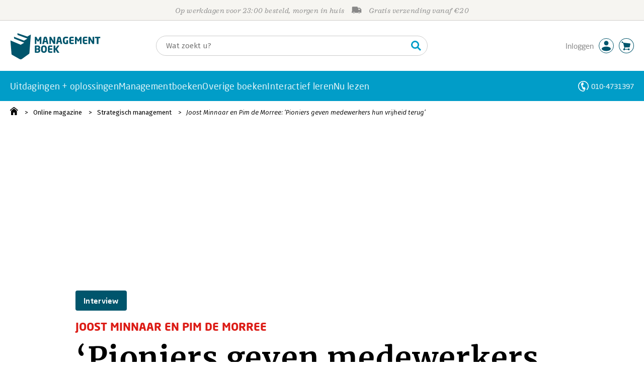

--- FILE ---
content_type: text/css;charset=UTF-8
request_url: https://i.mgtbk.nl/platform/m4d-managementboek-00145815/dist/css/pages/blog_artikel.css
body_size: 7988
content:
.ssb-titel,.sylvester .-titel,.zoey .-info .-titel{font-family:"Sagona W05",serif;font-weight:700;font-style:italic;letter-spacing:.02em}.gabe .prijs-container>div,.ssb-prijs,.zoey .gabe .prijs-container>div{font-family:"Sagona W05",serif;letter-spacing:.02em;font-weight:900;font-style:normal}body{line-height:1.25rem;font-size:14px;font-weight:370;font-family:"Fira Sans",sans-serif}.gabe,.zoey .gabe{display:flex;flex-direction:column}.gabe .-prijs,.zoey .gabe .-prijs{margin-bottom:11px}.gabe .prijs-container,.zoey .gabe .prijs-container{display:flex;flex-direction:row-reverse;align-items:baseline;justify-items:flex-start;justify-content:flex-end}.gabe .prijs-container>div,.zoey .gabe .prijs-container>div{font-size:1.75rem}.gabe .prijs-container small.price,.zoey .gabe .prijs-container small.price{font-weight:500;font-size:60%}.gabe .prijs-container small.price b,.zoey .gabe .prijs-container small.price b{font-weight:900;font-size:110%}.gabe .prijs-container .van,.zoey .gabe .prijs-container .van{color:#888;text-decoration:line-through;font-weight:500;font-size:1rem;margin-left:10px}.gabe .prijs-container .exbtw,.zoey .gabe .prijs-container .exbtw{display:none;margin-right:10px;margin-left:0;line-height:14px;transform:translateY(-11px);border:thin solid #4a4a4a;padding:4px;border-radius:4px;font-family:"Fira Sans",sans-serif;font-weight:350;font-size:12px;color:#444}.-bindwijze-seminar .gabe .prijs-container .exbtw,.-bindwijze-seminar .zoey .gabe .prijs-container .exbtw{display:inline-flex;flex-direction:column;align-items:center}.gabe .-vbmih,.zoey .gabe .-vbmih{margin-bottom:5px}.gabe .-vbmih .-valeri,.zoey .gabe .-vbmih .-valeri{font-size:13px}.tuvok{background-color:#4a4a4a;position:relative}.tuvok>.-f{position:absolute;width:100%;height:100%;top:0;left:0;background-repeat:no-repeat;background-position:50%}.tuvok .-thn{background-size:cover}.tuvok .-playbtn{opacity:.6;background-size:70%;background-image:url("data:image/svg+xml;charset=utf-8,%3Csvg xmlns='http://www.w3.org/2000/svg' fill='%23fff' viewBox='0 0 512 512'%3E%3Cpath d='M256 8C119 8 8 119 8 256s111 248 248 248 248-111 248-248S393 8 256 8m115.7 272-176 101c-15.8 8.8-35.7-2.5-35.7-21V152c0-18.4 19.8-29.8 35.7-21l176 107c16.4 9.2 16.4 32.9 0 42'/%3E%3C/svg%3E");cursor:pointer}.tuvok .-playbtn:hover{opacity:.85}.tuvok iframe{border:0}.tuvok .-tuvok-cookie-container{position:absolute;display:flex;height:100%;width:100%}.tuvok .-tuvok-cookie-container .-tuvok-cookie-content{display:flex;justify-content:center;align-self:center;padding:10px;border-radius:3px;background-color:var(--mb-lightblue);color:#fff;margin:0 2.5rem;flex-direction:column}.tuvok .-tuvok-cookie-container span:nth-of-type(2){margin-top:15px;cursor:pointer}.tuvok-container .-template{font-family:"Fira Sans",sans-serif;color:var(--mb-lightblue);font-size:14px;font-weight:500}.tuvok-container h3{margin-bottom:15px;padding-bottom:0}.demian,.demian-container{display:flex;flex-direction:row}.demian-container{flex-wrap:wrap}.demian{height:20.125rem}.demian .-fake-border{position:absolute;top:0;left:0;height:100%;width:100%;box-sizing:border-box;border-top:1px solid #888;border-bottom:1px solid #888;z-index:10;pointer-events:none}.demian .-tekst{padding:1.5rem 2rem;position:relative}.demian .-tekst p{font-family:"Fira Sans",sans-serif;font-size:1.125rem;font-weight:300;display:-webkit-box;-webkit-line-clamp:4;-webkit-box-orient:vertical;overflow:hidden;line-height:1.5625rem;max-height:6.25rem}.demian .-tekst h3,.demian.-event .-tekst .-datum{font-family:"Fira Sans",sans-serif;font-size:1.5rem;font-weight:700;line-height:1.375rem}.demian .-tekst h3 a{text-decoration:none}.demian .-tekst .-lees-verder{position:absolute;bottom:2rem}.demian .-beeld,.demian .-tekst{box-sizing:border-box;width:50%;flex-grow:0;flex-shrink:0}.demian>a.-beeld{display:block;background-size:cover;background-position:top center}.demian.-event .-tekst{background-color:#666;color:#fff;position:relative}.demian.-event .-tekst .-datum{font-size:1.25rem;line-height:1.25rem;background-color:#fff;width:100%;color:#666;position:absolute;top:2rem;left:0;padding:.75rem 1.25rem;box-sizing:border-box}.demian.-event .-tekst .-content{position:absolute;bottom:2rem;left:0;padding:0 1.25rem;box-sizing:border-box}.demian.-event .-tekst .-titel{font-family:"Sagona W05",serif;letter-spacing:.02em;font-size:1.5rem;font-style:italic;line-height:1.5rem;font-weight:700;margin-bottom:.5rem}.demian.-event .-tekst .-ondertitel{font-family:"Fira Sans",sans-serif;font-size:1.125rem;line-height:1.125rem;font-weight:350;margin-bottom:.75rem}.demian.-event .-tekst .-metoa{font-family:"Fira Sans",sans-serif;font-size:.875rem;line-height:1rem;font-weight:700;margin-bottom:0}.demian,.hemidemian,body.blog_artikel main{position:relative}.hemidemian.-hemidemian-mobile{width:100%;max-width:unset;margin-left:0;margin-bottom:1rem}.hemidemian.-hemidemian-mobile:nth-of-type(3),.hemidemian.-hemidemian-mobile:nth-of-type(4),.hemidemian.-hemidemian-mobile:nth-of-type(5),.hemidemian.-hemidemian-mobile:nth-of-type(7){display:none}.hemidemian.-hemidemian-mobile:last-child(){border-bottom:thin solid #ccc}.hemidemian.-hemidemian-mobile:nth-child(n+2){border-top:thin solid #ccc;padding-top:1.25rem;padding-bottom:10px;margin-bottom:0}.hemidemian.-hemidemian-mobile:nth-child(n+2) a.-beeld{display:none}.hemidemian.-hemidemian-mobile:nth-child(n+2) .-template{font-family:"Fira Sans",sans-serif;color:var(--mb-lightblue);font-size:14px;font-weight:500}.hemidemian.-hemidemian-mobile:nth-child(n+2) .-titel{font-size:1rem;font-weight:370;font-family:"Fira Sans",sans-serif;font-style:normal;line-height:1.25rem;height:2.75rem}.hemidemian.-hemidemian-mobile:nth-child(n+2) .-titel a{display:inline;line-height:1.25rem}.hemidemian.-hemidemian-mobile.-blog h3.-titel{height:unset}.hemidemian.-hemidemian-mobile.-event:nth-child(n+2){padding-bottom:0;margin-bottom:0;height:auto}.hemidemian.-hemidemian-mobile.-event:nth-child(n+2) .-top[style]{background-color:transparent!important;height:auto;padding:0 0 .9375rem}.hemidemian.-hemidemian-mobile.-event:nth-child(n+2) .-bottom,.hemidemian.-hemidemian-mobile.-event:nth-child(n+2) .-datum+.-leervorm,body.blog_artikel main section.-container .bottom .bottom-boeken .-boeken>.sylvester .butters.-with-prijs:nth-child(n+2){display:none}.hemidemian.-hemidemian-mobile.-event:nth-child(n+2) .-datum,.hemidemian.-hemidemian-mobile.-event:nth-child(n+2) .-leervorm{font-family:"Fira Sans",sans-serif;font-size:.875rem;line-height:1rem;font-weight:700;margin:0 0 .25rem;padding:0;position:static}.hemidemian.-hemidemian-mobile.-event:nth-child(n+2) .-datum[style],.hemidemian.-hemidemian-mobile.-event:nth-child(n+2) .-leervorm[style]{color:#000!important}.hemidemian.-hemidemian-mobile.-event:nth-child(n+2) .-datum{font-style:normal}.hemidemian.-hemidemian-mobile.-event:nth-child(n+2) .-datum,.hemidemian.-hemidemian-mobile.-event:nth-child(n+2) .-datum a,.hemidemian.-hemidemian-mobile.-event:nth-child(n+2) .-titel,.hemidemian.-hemidemian-mobile.-event:nth-child(n+2) .-titel a{color:#000}.hemidemian.-hemidemian-mobile.-event:nth-child(n+2) .-titel{font-size:1rem;font-weight:370;font-family:"Fira Sans",sans-serif;font-style:normal;line-height:1.25rem;height:2.75rem;margin-bottom:0}.hemidemian.-blog .-template{color:var(--mb-lightblue);font-family:"Fira Sans",sans-serif;font-size:.875rem;line-height:1rem;font-weight:600;margin-bottom:.25rem;white-space:nowrap;overflow:hidden;text-overflow:ellipsis;max-width:100%}.hemidemian.-blog .-titel{padding-bottom:.5rem;margin:0;font-family:"Sagona W05",serif;letter-spacing:.02em;font-size:1.25rem}.hemidemian.-blog .-titel a{display:block;display:-webkit-box;-webkit-line-clamp:3;-webkit-box-orient:vertical;overflow:hidden;line-height:1.375rem;max-height:4.125rem;height:4.125rem;text-decoration:none}.hemidemian.-blog a.-beeld{display:block;height:12rem;background-size:cover;background-position:top center;overflow:hidden}.hemidemian.-blog.-zilver .-titel{background-color:#f6f5f1;padding:1rem}.hemidemian.-blog.-zilver .-template{background-color:#fff;padding:.375rem 2rem .375rem 1rem;position:absolute;right:0;top:5.5rem}.hemidemian.-blog.podcast .-label,.hemidemian.-blog.video .-label{font-family:"Neo Sans W01",sans-serif;font-size:14px;font-weight:500;letter-spacing:.17px;color:#fff;box-sizing:border-box;border-radius:4px;display:inline-block;text-align:center;line-height:1.0625rem;text-transform:capitalize;background-color:#4a4a4a;width:4.375rem;height:4.375rem;margin-top:10px;margin-left:10px}.hemidemian.-blog.podcast .-label::before,.hemidemian.-blog.video .-label::before{display:flex;justify-content:center;margin-top:12px}.hemidemian.-blog.video .-label::before{content:url("data:image/svg+xml;charset=utf-8,%3Csvg xmlns='http://www.w3.org/2000/svg' height='28' fill='%23fff' viewBox='0 0 512 512'%3E%3Cpath d='M256 8C119 8 8 119 8 256s111 248 248 248 248-111 248-248S393 8 256 8m115.7 272-176 101c-15.8 8.8-35.7-2.5-35.7-21V152c0-18.4 19.8-29.8 35.7-21l176 107c16.4 9.2 16.4 32.9 0 42'/%3E%3C/svg%3E")}.hemidemian.-blog.podcast .-label::before{content:url("data:image/svg+xml;charset=utf-8,%3Csvg xmlns='http://www.w3.org/2000/svg' height='28' fill='%23fff' viewBox='0 0 352 512'%3E%3Cpath d='M176 352c53.02 0 96-42.98 96-96V96c0-53.02-42.98-96-96-96S80 42.98 80 96v160c0 53.02 42.98 96 96 96m160-160h-16c-8.84 0-16 7.16-16 16v48c0 74.8-64.49 134.82-140.79 127.38C96.71 376.89 48 317.11 48 250.3V208c0-8.84-7.16-16-16-16H16c-8.84 0-16 7.16-16 16v40.16c0 89.64 63.97 169.55 152 181.69V464H96c-8.84 0-16 7.16-16 16v16c0 8.84 7.16 16 16 16h160c8.84 0 16-7.16 16-16v-16c0-8.84-7.16-16-16-16h-56v-33.77C285.71 418.47 352 344.9 352 256v-48c0-8.84-7.16-16-16-16'/%3E%3C/svg%3E")}.hemidemian.-event.-zilver .-titel{max-height:44px;overflow:hidden;text-overflow:ellipsis;display:-webkit-box;-webkit-line-clamp:2;-webkit-box-orient:vertical}.hemidemian.-event>.-top{box-sizing:border-box;height:6.25rem;color:#fff;padding:1rem}.hemidemian.-event>.-top a{text-decoration:none;color:#fff}.hemidemian.-event>.-top .-datum{font-family:"Fira Sans",sans-serif;font-size:.875rem;line-height:1rem;font-weight:700;margin-bottom:.75rem}.hemidemian.-event>.-top .-titel{font-family:"Sagona W05",serif;letter-spacing:.02em;font-size:1.25rem;line-height:1.375rem;font-weight:700}.hemidemian.-event .-leervorm{position:absolute;background-color:#fff;font-family:"Fira Sans",sans-serif;font-size:1.125rem;line-height:1.25rem;right:0;top:5.625rem;min-width:8rem;padding:.375rem 2rem .375rem 1rem}.hemidemian.-event>.-beeld{display:block;height:12.5rem;background-size:cover;background-position:center}.sylvester a,body.blog_artikel main section.-container .-info a,body.blog_artikel main section.-container aside a{color:inherit}.sylvester .cover{display:block;width:8.75rem;height:12.5rem;background-size:contain;background-repeat:no-repeat}.sylvester .-bindwijzes{margin-top:1.25rem}.sylvester .-bindwijzes .butters{margin-bottom:15px}.sylvester .-bindwijzes .butters i.-vanprijs{color:#888;font-size:.75rem;font-weight:600;height:11px;letter-spacing:0;line-height:13px;text-decoration:line-through}.sylvester .-bindwijzes .butters i.-voorprijs{margin-left:5px}.sylvester .-titel{display:block;margin-top:0;line-height:1.25rem;font-size:1rem;text-decoration:none}.blog_artikel .sylvester .-titel{max-width:14.0625rem;overflow:hidden;display:inline-block}.sylvester .-auteur{margin-top:1.25rem;font-size:12px;font-weight:370;font-family:"Fira Sans",sans-serif}.zoey-mobile{display:grid;grid-template:"mobile-cover info" auto "mobile-cover vbmih" auto/120px 1fr;min-height:100px}.zoey-mobile>.-info+.-prijs-en-vbmih{margin-left:0}.zoey-mobile.-aanbieding{padding-top:2.5rem}.zoey-mobile.-artikel{min-height:200px}.zoey-mobile.-voucher{grid-template:"mobile-cover info" 130px/80px 1fr}.zoey-mobile.-voucher .-cover>a{max-width:3.75rem;width:3.75rem}.zoey-mobile .-cover{grid-area:mobile-cover;height:auto;width:calc(100% - 1.25rem);overflow:hidden}.zoey-mobile .-cover>a{max-width:100%;width:100%;display:inline-block;height:100%;vertical-align:top}.zoey-mobile>.-vbmih{grid-area:vbmih}.zoey-mobile .-andere-edities{display:none}.zoey-mobile .-info{margin-right:0;padding-right:0}.zoey-mobile .-info .-auteurs{font-size:12px;margin-top:8px}.zoey-mobile .-info .-titel{font-size:1rem}.zoey-mobile .-info .-abstract,.zoey-mobile .-info .-rating .-pos .krans~.caption,.zoey-mobile .-info .-rating .-pos~.-pos{display:none}.zoey-mobile .-info .-rating .pos{order:1;min-width:2.5rem}.zoey-mobile .-info .-rating .starbuck{order:2}.zoey-mobile .-info .-rating .-pos:last-child{margin-right:1.25rem}.zoey-mobile .-prijs-en-vbmih{display:grid;grid-template:"info info" auto "prijs knop" auto/1fr 100px;width:100%}.zoey-mobile .-prijs-en-vbmih .-prijs{grid-area:prijs;margin-bottom:0;margin-top:unset;display:flex;align-items:center}.zoey-mobile .-prijs-en-vbmih .-prijs .prijs-container{flex-direction:column}.zoey-mobile .-prijs-en-vbmih .-prijs .prijs-container .huidig{padding-bottom:3px}.zoey-mobile .-prijs-en-vbmih .-prijs .prijs-container>div{font-size:1.25rem;line-height:1.125rem}.zoey-mobile .-prijs-en-vbmih .-prijs .prijs-container>div.van{font-size:14px;line-height:14px;margin-left:unset}.zoey-mobile .-prijs-en-vbmih .-vbmih{grid-area:info;margin-bottom:0}.zoey-mobile .-prijs-en-vbmih .valeri{padding:10px 0}.zoey-mobile .-prijs-en-vbmih .-knoppen{grid-area:knop;display:flex;justify-content:flex-end;flex-direction:column;padding-bottom:4px}.zoey-mobile .-prijs-en-vbmih .butters-container .-calculator,.zoey-mobile .-prijs-en-vbmih .butters-container .-cart,.zoey-mobile .-prijs-en-vbmih .butters-container .-ebook,.zoey-mobile .-prijs-en-vbmih .butters-container .-pen,.zoey-mobile .-prijs-en-vbmih .butters-container .-reserveer{text-indent:-10000px;background-position:center}.zoey-mobile .-andereedities{display:none}.zoey-mobile.-artikel .-cover>a{width:100%;max-width:unset}.zoey-mobile.-artikel.-rotated .-cover{overflow:hidden;max-height:160px}.zoey-mobile.-artikel.-rotated .-cover div.cover{background-size:contain;transform:rotate(-15deg);transform-origin:top right;right:30px;top:7px;width:100%;height:9.375rem;background-position:top right;filter:drop-shadow(0 2px 5px rgba(0,0,0,.5))}.zoey-mobile.-events{flex-direction:column}.zoey-mobile.-events.-aanbieding{padding-top:15px}.zoey-mobile.-events.-aanbieding.-neuter,body.blog_artikel main section.-container[data-rubriek=podcast],body.blog_artikel main section.-container[data-rubriek=video]{padding-top:0}.zoey-mobile.-events .-info{display:contents}.zoey-mobile.-events .-bindwijze{order:1;transform:translateX(4px)}.zoey-mobile.-events .-titel{order:2;transform:translateX(4px);border-bottom:none}.zoey-mobile.-events .-auteurs{order:15}.zoey-mobile.-events .-abstract,.zoey-mobile.-events .-prijs-en-vbmih .-vbmih{display:none}.zoey-mobile.-events .-prijs-en-vbmih{order:30}.zoey-mobile.-events .-prijs-en-vbmih .-knoppen{width:5.9375rem;transform:translateY(-1px)}.zoey-mobile.-events .-prijs-en-vbmih .-knoppen::before{content:"prijs excl. BTW";position:absolute;display:block;transform:translate(-83px,-8px);color:#000;font-size:11px;font-weight:400}.zoey-mobile.-events .-cover{order:10;padding:0;width:100%;min-height:90px;height:5.625rem;margin-bottom:0;max-width:100%}.zoey-mobile.-events .-cover>a{max-width:100%;width:100%}.zoey .overlay,.zoey-mobile.-events.-bindwijze-incompany .datum{display:none}.zoey-mobile.-events.-bindwijze-incompany .-knoppen::before{content:"Vraag een offerte aan";transform:translate(-120px,-8px);white-space:nowrap}.zoey-mobile.-events.-bindwijze-incompany .-knoppen .butters.-calculator{text-indent:-10000px;background-position:center;background-size:14px}.zoey-mobile.-events.-bindwijze-incompany div.-prijs>*{opacity:0;transform:scale(0)}#noordhoff-container h2{color:#e6007e;font-weight:500;font-size:1.25rem}a[rel=noordhoffbuyback]{font-weight:450}.zoey{position:relative;background-color:#fff;width:100%;min-height:250px;padding:1.25rem;margin-top:1.25rem;display:flex;font-size:14px;font-weight:370;font-family:"Fira Sans",sans-serif}.boekenlijst li>*,.zoey,.zoey *{box-sizing:border-box}.zoey a{color:inherit;text-decoration:none}.zoey .-meer{background-image:url("data:image/svg+xml;charset=utf-8,%3Csvg xmlns='http://www.w3.org/2000/svg' fill='%234a4a4a' viewBox='0 0 448 512'%3E%3Cpath d='m295.515 115.716-19.626 19.626c-4.753 4.753-4.675 12.484.173 17.14L356.78 230H12c-6.627 0-12 5.373-12 12v28c0 6.627 5.373 12 12 12h344.78l-80.717 77.518c-4.849 4.656-4.927 12.387-.173 17.14l19.626 19.626c4.686 4.686 12.284 4.686 16.971 0l131.799-131.799c4.686-4.686 4.686-12.284 0-16.971L312.485 115.716c-4.686-4.686-12.284-4.686-16.97 0'/%3E%3C/svg%3E");background-position:100% center;background-size:13px;text-decoration:underline;background-repeat:no-repeat;display:inline-block;padding-right:1.1rem}.zoey.-trans{background-color:unset;padding:0}.zoey:last-child{margin-bottom:1.25rem}.zoey .-cover{width:10.625rem;height:16.875rem;margin-right:1.25rem}.zoey .-info{flex:10;margin-top:-10px;display:flex;flex-direction:column}.zoey .-info .-auteurs a:hover,.zoey .-info .-titel a:hover,.zoey .-noordhoff-buyback a{text-decoration:underline}.zoey .-info .-auteurs{line-height:135%;margin-bottom:5px;margin-top:7px}.zoey .-info .-auteurs a:after{content:", "}.zoey .-info .-auteurs a:last-child:after{content:""}.zoey .-info .-titel{margin-left:-2px;text-overflow:ellipsis;overflow:hidden;font-size:1.25rem;padding-bottom:10px;border-bottom:thin solid #ccc}.zoey .-info .-titel u{color:#fff;background-color:#000;border-radius:4px;text-decoration:none;font-style:normal;display:inline-block;line-height:1.25rem;transform:translateY(-2px);margin-right:.5em;font-weight:550;font-family:"Fira Sans",sans-serif;font-size:12px;padding:0 5px}.zoey .-info .-bindwijze{border-bottom:thin solid #ccc;line-height:1.25rem;font-size:12px;color:#333;padding:4px 0}.zoey .-info .-bindwijze>span:first-child{text-transform:capitalize}.zoey .-info .-bindwijze span:after{content:" | "}.zoey .-info .-bindwijze span:last-of-type:after{content:""}.zoey .-info .-bindwijze .-andere-edities{margin-top:0;white-space:nowrap;text-transform:none;font-style:normal}.zoey .-info .-bindwijze .-blz{display:none}.zoey .-info .-andereedities{margin-top:auto}.zoey .-info .-rating{padding-top:5px;display:flex;padding-bottom:5px;border-bottom:thin solid #ccc;min-height:48px}.zoey .-info .-rating .starbuck{transform:translate(0,3px);margin-right:2.5rem}.zoey .-info .-rating .-pos{margin-right:1.5625rem}.zoey .-info .-rating .-pos:last-child{margin-right:0}.zoey .-info .-abstract{font-size:14px;line-height:1.25rem;padding:10px 0 1.25rem}.zoey .-prijs-en-vbmih{width:13.75rem;margin-left:1.25rem}.zoey.-events.-neuter .-aanbieding,.zoey.-events.-neuter .-prijs-en-vbmih,.zoey.-neuter .-aanbieding,.zoey.-neuter .-prijs-en-vbmih{display:none}.zoey .cover{overflow:hidden;position:relative;background-position:top;background-size:contain;background-repeat:no-repeat;height:100%;width:100%;max-height:277px}.zoey .-aanbieding{position:absolute;right:0;top:0;height:1.875rem;background-color:#6f6864;color:#fff;font-weight:550;font-family:"Fira Sans",sans-serif;font-size:1rem;line-height:1.875rem;letter-spacing:.04em;padding:0 1.25rem 0 10px;border-bottom-left-radius:4px;transform:translate(2px,-2px)}.zoey.-bindwijze-incompany .datum{display:none!important}.zoey.-bindwijze-incompany div.-prijs>div.prijs-container{display:none;opacity:0;text-indent:-10000}.zoey.-artikel,.zoey.-events{display:flex}.zoey.-artikel .-cover,.zoey.-artikel .-info{width:50%;height:auto}.zoey.-artikel .-cover div.cover,body.blog_artikel main>.beeld .-img{background-size:cover;background-position:top center}.zoey.-artikel.-rotated .-cover{overflow:hidden}.zoey.-artikel.-rotated .-cover div.cover{background-size:contain;transform:rotate(-15deg);transform-origin:top right;right:120px;top:7px;width:100%;height:15.625rem;background-position:top right;filter:drop-shadow(0 2px 5px rgba(0,0,0,.5))}.zoey.-events .-cover,.zoey.-events .-info{width:50%;position:relative}.zoey.-events .-info{padding-left:0}.zoey.-events .-cover div.cover{background-size:cover;background-position:center top;max-height:300px}.zoey.-events .-cover .datum{position:absolute;top:0;left:0;width:5.625rem;height:5.625rem;display:flex;flex-direction:column;align-content:center;justify-content:center;align-items:center;background-color:var(--mb-lightblue);font-weight:600;font-family:"Neo Sans W01",sans-serif;font-size:1.4375rem;color:#fff}.zoey.-events .-cover .datum>span:first-child{font-size:2.3125rem;line-height:2.5rem}.zoey.-events .-cover .datum>span{line-height:100%}.zoey.-events .-bindwijze{border-bottom:none;font-size:14px;color:#000}.zoey.-events .-auteurs{border-bottom:thin solid #ccc;padding-bottom:5px}.zoey.-events .-prijs-en-vbmih{width:100%;display:flex;flex-direction:row;flex-wrap:wrap;justify-content:space-between;margin-top:auto;margin-left:0}.zoey.-events .-prijs-en-vbmih .-vbmih{order:1;width:100%}.zoey.-events .-prijs-en-vbmih .-prijs{order:2;flex-shrink:2;width:10.3125rem;margin-bottom:0;align-self:flex-end;display:flex}.zoey.-events .-prijs-en-vbmih .-prijs .prijs-container{display:flex;flex-direction:row-reverse;align-items:baseline}.zoey.-events .-prijs-en-vbmih .-prijs .prijs-container>div{font-size:1.5rem;display:flex;justify-content:flex-end}.zoey.-events .-prijs-en-vbmih .-prijs .prijs-container>div.van{font-size:1.125rem;margin-left:10px}.zoey.-events .-prijs-en-vbmih .-prijs .prijs-container>div>.exbtw{transform:translateY(0);margin-right:15px}.zoey.-events .-prijs-en-vbmih .-prijs .prijs-container>div>.van-prijs{align-self:center}.zoey.-events .-prijs-en-vbmih .-knoppen{order:3;flex-shrink:1;width:13.75rem;align-self:flex-end}.zoey .-noordhoff-buyback{font-weight:450}.boekenlijst{margin-top:1.25rem}.boekenlijst h3{font-family:"Sagona W05",serif;letter-spacing:.02em;font-weight:700;font-size:1.375rem;font-style:italic;margin-top:0}.boekenlijst li,.boekenlijst ul{list-style:none;margin:0;padding:0}.boekenlijst li a,.boekenlijst ul a{color:#000}.boekenlijst ul{margin-bottom:1.25rem}.boekenlijst li{width:100%;position:relative;box-sizing:border-box;overflow:hidden;border-bottom:thin solid #ccc;padding-top:1.25rem}.boekenlijst li a{text-decoration:none}.boekenlijst li:last-child{border-bottom:none}.boekenlijst .-boekenlijstitem{padding-bottom:1.25rem;cursor:pointer;font-family:"Fira Sans",sans-serif}.boekenlijst .-boekenlijstitem .-auteur{font-size:14px;line-height:1rem}.boekenlijst .-boekenlijstitem .-titel{font-size:1rem;line-height:1.25rem;font-weight:600}.boekelijst_auteur h3{font-family:"Fira Sans",sans-serif;font-weight:200;font-size:1.875rem;letter-spacing:unset;font-style:normal;margin-top:3rem;margin-bottom:1.5rem}.boekelijst_auteur span{font-size:1.25rem;color:#888}#page div.merel{font-size:1.125rem;font-weight:300;box-sizing:border-box;padding-left:2.5rem;padding-top:2px;padding-bottom:2px;background-image:url("data:image/svg+xml;charset=utf-8,%3Csvg xmlns='http://www.w3.org/2000/svg' fill='%23019dc8' viewBox='0 0 512 512'%3E%3Cpath d='M256 8c137 0 248 111 248 248S393 504 256 504 8 393 8 256 119 8 256 8'/%3E%3Cpath fill='%23fff' d='M369.9 239 234.4 103.5c-9.4-9.4-24.6-9.4-33.9 0l-17 17c-9.4 9.4-9.4 24.6 0 33.9L285.1 256 183.5 357.6c-9.4 9.4-9.4 24.6 0 33.9l17 17c9.4 9.4 24.6 9.4 33.9 0L369.9 273c9.4-9.4 9.4-24.6 0-34'/%3E%3C/svg%3E");background-size:1.5rem 1.5rem;background-repeat:no-repeat;min-height:25px}#page div.merel a:hover{color:#000}#page div.merel a,#page div.merel a:active,#page div.merel a:visited{color:#000;text-decoration:none}#page div.merel a:hover{text-decoration:underline}#page .-witteheader div.merel a{color:#fff}body.blog_artikel main>.beeld{position:absolute;z-index:-1;top:0;left:0;width:100%}body.blog_artikel main>.beeld.-half .-img{width:50%;background-position:top right}body.blog_artikel main>.beeld.-coverplaatje{background-color:#f6f5f1}body.blog_artikel main>.beeld.-coverplaatje .-img{max-width:80rem;margin:0 auto;background-size:auto 100%;background-repeat:no-repeat;background-position:top left}body.blog_artikel main>.beeld.-fixed-width .-img{width:90rem;max-width:100%;margin:0 auto;background-size:cover}body.blog_artikel main section.-container{margin:0 auto;background-color:#fff;max-width:61.25rem;padding:1.25rem;position:relative}body.blog_artikel main section.-container .-rubriek{position:absolute;top:-1.25rem;left:1.25rem;color:#fff;font-family:"Neo Sans W01",sans-serif;font-weight:500;background-color:#00556c;font-size:.9375rem;line-height:2.5rem;padding:0 1rem;border-radius:.25rem;font-style:normal;display:flex}body.blog_artikel main section.-container .-info{display:flex;flex-wrap:wrap;border-top:thin solid #ccc;border-bottom:thin solid #ccc;margin-bottom:1.875rem;box-sizing:border-box;line-height:1.5rem;padding-top:15px;padding-bottom:15px;font-family:"Neo Sans W01",sans-serif;font-weight:400;font-size:14px;color:#000}body.blog_artikel main section.-container .-info .-auteur,body.blog_artikel main section.-container .-info .-datum,body.blog_artikel main section.-container .-info .-fotograaf,body.blog_artikel main section.-container .-info .-leestijd{white-space:nowrap}body.blog_artikel main section.-container .-info .-auteur,body.blog_artikel main section.-container .-info .-fotograaf{background-image:url(https://i.mgtbk.nl/font-awesome/svgs/light/pen-fancy.svg);background-size:17px auto;background-repeat:no-repeat;background-position:left center;padding-left:1.4375rem;font-weight:400}body.blog_artikel main section.-container .-info .-fotograaf{background-image:url(https://i.mgtbk.nl/font-awesome/svgs/light/camera.svg)}body.blog_artikel main section.-container .-info .-pipe{color:#dc1c16;padding:0 10px}body.blog_artikel main section.-container h1.-artikeltitel{font-family:Merriweather,serif;font-size:3.75rem;line-height:3.75rem;font-style:normal;margin-top:0;font-weight:500;word-break:break-word}body.blog_artikel main section.-container .-rubriek+.-artikeltitel{margin-top:1.25rem}body.blog_artikel main section.-container .-artikelkop-alternative{margin-top:2.5rem;display:flex}body.blog_artikel main section.-container .-artikelkop-alternative .-interviewee,body.blog_artikel main section.-container article.tekst h2+p,body.blog_artikel main section.-container article.tekst h4+p{margin-top:0}body.blog_artikel main section.-container .-artikelkop-alternative .-artikeltitel{width:28.75rem;font-size:3.125rem;line-height:3.125rem;letter-spacing:-2px}body.blog_artikel main section.-container .-artikelkop-alternative iframe{margin-left:auto;width:28.75rem}body.blog_artikel main section.-container[data-rubriek=podcast] .-rubriek,body.blog_artikel main section.-container[data-rubriek=video] .-rubriek{font-size:1.0625rem;background-color:#4a4a4a}body.blog_artikel main section.-container[data-rubriek=podcast] .-rubriek::before,body.blog_artikel main section.-container[data-rubriek=video] .-rubriek::before{position:absolute;top:3px;left:15px}body.blog_artikel main section.-container[data-rubriek=podcast] .-rubriek{padding-left:2.5rem}body.blog_artikel main section.-container[data-rubriek=podcast] .-rubriek::before{content:url("data:image/svg+xml;charset=utf-8,%3Csvg xmlns='http://www.w3.org/2000/svg' height='20' fill='%23fff' viewBox='0 0 352 512'%3E%3Cpath d='M176 352c53.02 0 96-42.98 96-96V96c0-53.02-42.98-96-96-96S80 42.98 80 96v160c0 53.02 42.98 96 96 96m160-160h-16c-8.84 0-16 7.16-16 16v48c0 74.8-64.49 134.82-140.79 127.38C96.71 376.89 48 317.11 48 250.3V208c0-8.84-7.16-16-16-16H16c-8.84 0-16 7.16-16 16v40.16c0 89.64 63.97 169.55 152 181.69V464H96c-8.84 0-16 7.16-16 16v16c0 8.84 7.16 16 16 16h160c8.84 0 16-7.16 16-16v-16c0-8.84-7.16-16-16-16h-56v-33.77C285.71 418.47 352 344.9 352 256v-48c0-8.84-7.16-16-16-16'/%3E%3C/svg%3E")}body.blog_artikel main section.-container[data-rubriek=video] .-rubriek{padding-left:2.8125rem}body.blog_artikel main section.-container[data-rubriek=video] .-rubriek::before{content:url("data:image/svg+xml;charset=utf-8,%3Csvg xmlns='http://www.w3.org/2000/svg' height='20' fill='%23fff' viewBox='0 0 512 512'%3E%3Cpath d='M256 8C119 8 8 119 8 256s111 248 248 248 248-111 248-248S393 8 256 8m115.7 272-176 101c-15.8 8.8-35.7-2.5-35.7-21V152c0-18.4 19.8-29.8 35.7-21l176 107c16.4 9.2 16.4 32.9 0 42'/%3E%3C/svg%3E")}body.blog_artikel main section.-container .-interviewee{font-family:"Neo Sans W01",sans-serif;font-weight:700;text-transform:uppercase;font-size:1.375rem;line-height:1.5rem;margin-bottom:1.25rem;margin-top:1.25rem;color:#dc1c16}body.blog_artikel main section.-container .-intro{font-family:"Neo Sans W01",sans-serif;font-weight:200;font-size:1.5rem;line-height:1.9375rem;margin-bottom:1.875rem}body.blog_artikel main section.-container .-article{max-width:35rem}body.blog_artikel main section.-container article.tekst{font-family:Merriweather,serif;font-size:1.125rem;padding-bottom:3.75rem;word-break:break-word}body.blog_artikel main section.-container article.tekst h2,body.blog_artikel main section.-container article.tekst h4{font-family:"Neo Sans W01",sans-serif;font-weight:700;text-transform:uppercase;font-size:1.125rem;color:#dc1c16;margin-bottom:0;margin-top:0}body.blog_artikel main section.-container article.tekst p{line-height:1.875rem;margin-bottom:1.125rem}body.blog_artikel main section.-container article.tekst.-qanda h2,body.blog_artikel main section.-container article.tekst.-qanda h4{font-family:Merriweather,serif;font-size:1.125rem;font-weight:500;font-style:italic;color:#000;text-transform:none}body.blog_artikel main section.-container article.tekst ol,body.blog_artikel main section.-container article.tekst ul{margin:1.625rem 0;padding-left:2.5rem}body.blog_artikel main section.-container article.tekst ol li,body.blog_artikel main section.-container article.tekst ul li{line-height:1.875rem}body.blog_artikel main section.-container article.tekst .kadertekst1{padding:1.5625rem 1.875rem;margin:1.875rem 0;background-color:#f6f5f1}body.blog_artikel main section.-container article.tekst .kadertekst1 h2{font-family:"Neo Sans W01",sans-serif;font-size:1.125rem!important;font-weight:700!important;color:#dc1c16!important;margin-top:0}body.blog_artikel main section.-container article.tekst .kadertekst1 p{font-family:"Fira Sans",sans-serif;font-size:1.125rem!important;letter-spacing:-.2px;margin-bottom:0}body.blog_artikel main section.-container article.tekst .kadertekst1 ol li,body.blog_artikel main section.-container article.tekst .kadertekst1 ul li{font-family:"Fira Sans",sans-serif;font-weight:370}body.blog_artikel main section.-container aside{max-width:18.75rem}body.blog_artikel main section.-container aside h2{font-family:"Neo Sans W01",sans-serif;margin-top:2rem}body.blog_artikel main section.-container aside h2:first-child{margin-top:0}body.blog_artikel main section.-container aside .tuvok+.tuvok{margin-top:1rem}body.blog_artikel main section.-container aside .sylvester{margin-bottom:2.5rem}body.blog_artikel main section.-container .bottom{border-top:thin solid #ccc;padding-top:3.75rem;padding-bottom:3.75rem}body.blog_artikel main section.-container .bottom .bottom-boeken{margin-top:3.125rem}body.blog_artikel main section.-container .bottom .bottom-boeken h2{font-family:"Neo Sans W01",sans-serif}body.blog_artikel main section.-container .bottom .bottom-boeken .-boeken{display:flex;justify-content:space-between;flex-wrap:wrap}body.blog_artikel main section.-container .bottom .bottom-boeken .-boeken>.sylvester{width:calc(50% - 10px);max-width:calc(50% - 10px);margin-bottom:3.125rem}body.blog_artikel main section.-container .bottom .bottom-boeken .-boeken>.sylvester .cover{float:left;margin-right:1.25rem}body.blog_artikel main section.-container .bottom .bottom-boeken .-boeken>.sylvester .-auteur{margin-top:0}body.blog_artikel main .over-de-auteur{font-family:"Fira Sans",sans-serif;font-size:1rem;font-weight:300;font-style:italic;display:flex;margin-top:3.125rem}body.blog_artikel main .over-de-auteur .-img{margin-right:1.25rem}body.blog_artikel main .over-de-auteur .-img>div{width:8.75rem;height:8.75rem;background-repeat:no-repeat;background-size:140px auto}body.blog_artikel main .over-de-auteur h5{font-style:normal;font-weight:500;margin:-5px 0 0}body.blog_artikel main .over-de-auteur .-website{margin-top:1.25rem}body.blog_artikel main .over-de-auteur .-link{font-size:1rem;line-height:150%;font-style:normal;font-weight:300}.--oude-biografie,.boekenweekbanner-side{display:none}.popup.sharedialog{padding:1.25rem 1.5rem 2.5rem}.popup.sharedialog h6{line-height:3rem;width:calc(100% + 3rem);margin-left:-1.5rem;text-indent:1.5rem}.popup.sharedialog svg.close{top:15px;right:15px}.popup.sharedialog input{height:1.875rem;box-sizing:border-box;line-height:1.875rem;border:thin solid #666;border-radius:4px;padding:0 10px}.popup.sharedialog button{padding:0 10px;box-sizing:border-box;width:8.4375rem}.popup.sharedialog form{display:flex;margin-top:1.25rem}.popup.sharedialog form input{width:calc(100% - 8.4375rem);margin-right:1.25rem}.sylvester .-bindwijzes{margin-top:5px}.sylvester .-bindwijzes .butters:nth-child(n+2){display:none}@media (min-width:800px){.-less-than-desktop,.-only-mobile,._hide-desktop,._only-mobile{display:none!important}.demian{width:39.375rem;max-width:calc(50% - 10px)}.demian:nth-child(even){margin-left:1.25rem}.demian.-fullwidth{width:100%;max-width:unset}.driedemian-container{display:flex}.rubriek .driedemian-container{min-height:322px}.driedemian-container>div{width:calc(50% - 1.15rem)}.driedemian-container>:first-child{margin-right:1.25rem}.driedemian-container .hemidemian{max-width:unset}.hemidemian{border-top:1px solid #ccc;padding-top:12px;width:19.0625rem;max-width:calc(25% - 15px);margin-left:1.25rem}.hemidemian:nth-child(4n+1){margin-left:0}.hemidemian:nth-of-type(n+5){margin-top:2.1875rem}.hemidemian.-hemidemian-mobile.-blog h3.-titel a{display:inline-block;display:-webkit-box;-webkit-line-clamp:2;-webkit-box-orient:vertical;max-height:40px}body.blog_artikel main section.-container .-sidebar-container{display:flex;flex-direction:row;justify-content:space-between}.bottom-top{display:flex}.bottom-top .-left,.bottom-top .-right{width:50%}.bottom-top .-left h2,.bottom-top .-right h2{font-family:"Neo Sans W01",sans-serif}.niet-herkend .-thumbs{display:none}.-thumbs>.-container{display:flex}.-thumbs>div:first-child{color:#888;font-size:14px;line-height:1.5rem}.-thumbs .-thumb{border-radius:4px;padding:0 7px;height:1.875rem;width:3.125rem;box-sizing:border-box;margin-right:1.25rem;cursor:pointer;display:flex;justify-content:space-between;line-height:1.875rem;background-color:#000}.-thumbs .-thumb>i{background-size:18px auto;background-position:center;background-repeat:no-repeat;content:"";display:inline-block;min-width:1.25rem;height:1.875rem;background-image:url("data:image/svg+xml;charset=utf-8,%3Csvg xmlns='http://www.w3.org/2000/svg' fill='%23fff' viewBox='0 0 512 512'%3E%3Cpath d='M104 224H24c-13.255 0-24 10.745-24 24v240c0 13.255 10.745 24 24 24h80c13.255 0 24-10.745 24-24V248c0-13.255-10.745-24-24-24M64 472c-13.255 0-24-10.745-24-24s10.745-24 24-24 24 10.745 24 24-10.745 24-24 24M384 81.452c0 42.416-25.97 66.208-33.277 94.548h101.723c33.397 0 59.397 27.746 59.553 58.098.084 17.938-7.546 37.249-19.439 49.197l-.11.11c9.836 23.337 8.237 56.037-9.308 79.469 8.681 25.895-.069 57.704-16.382 74.757 4.298 17.598 2.244 32.575-6.148 44.632C440.202 511.587 389.616 512 346.839 512l-2.845-.001c-48.287-.017-87.806-17.598-119.56-31.725-15.957-7.099-36.821-15.887-52.651-16.178-6.54-.12-11.783-5.457-11.783-11.998v-213.77c0-3.2 1.282-6.271 3.558-8.521 39.614-39.144 56.648-80.587 89.117-113.111 14.804-14.832 20.188-37.236 25.393-58.902C282.515 39.293 291.817 0 312 0c24 0 72 8 72 81.452'/%3E%3C/svg%3E")}.-thumbs .-thumb>span{color:#fff;font-family:"Fira Sans",sans-serif;font-size:14px;font-weight:350}.-thumbs .-thumbs-up:hover>i{animation:thumb-up-pop .2s 1}.-thumbs .-thumbs-up>i{transform:rotate(0deg) translateY(-1px)}.-thumbs .-thumbs-down:hover>i{animation:thumb-down-pop .2s 1}.-thumbs .-thumbs-down>i{transform:rotate(180deg) translateY(0)}#page .verwante-artikelen .hemidemian .-titel a{display:inline-block;max-height:unset;height:unset}}@media (min-width:800px) and (max-width:1023px){body.blog_artikel main>.beeld .-img{height:22.5rem}body.blog_artikel main section.-container{margin-top:15rem;max-width:100vw;box-sizing:border-box}}@media (min-width:1024px){body.blog_artikel main>.beeld .-img{height:37.5rem}body.blog_artikel main section.-container{margin:22rem calc(50% - 31.875rem) 0;margin-top:22rem}body.blog_artikel main section.-container .-info{height:3.375rem;max-height:54px}.popup.sharedialog{min-width:37.5rem}}@media (min-width:1025px){.-hide-searchpanel-open,.-only-filter-hidden{display:none!important}}@media (min-width:1025px) and (max-width:1280px){.zoey{display:grid;-moz-column-gap:15px;column-gap:15px;grid-template:"cover info" auto "cover vbmih" auto/120px 1fr}.zoey .-cover{grid-area:cover;width:100%}.zoey .-info{grid-area:info;padding-right:0}.zoey .-prijs-en-vbmih{grid-area:vbmih;margin-left:0;padding-left:0;width:100%;display:grid;grid-template:"vbmih prijs" 30px "vbmih knoppen" 40px/1fr 205px;margin-top:auto}.zoey .-prijs-en-vbmih>.-vbmih{grid-area:vbmih;display:flex;flex-direction:column-reverse;margin-bottom:0;padding-right:10px}.zoey .-prijs-en-vbmih>.-vbmih .valeri.-vbmih{margin-bottom:0}.zoey .-prijs-en-vbmih>.-prijs{grid-area:prijs;padding-top:10px;padding-bottom:10px}.zoey .-prijs-en-vbmih>.-prijs .prijs-container{display:flex;flex-direction:row;justify-content:flex-end;justify-items:flex-end;align-items:flex-end;white-space:nowrap}.zoey .-prijs-en-vbmih>.-prijs .prijs-container .van{margin-right:15px}.zoey .-prijs-en-vbmih>.-knoppen{grid-area:knoppen;display:flex;flex-direction:column-reverse}}@media (min-width:1281px){.gabe .-prijs,.zoey .gabe .-prijs{margin-top:11px}}@media (max-width:1320px){body.blog_artikel main>.beeld.-coverplaatje .-img{max-width:calc(100vw - 2.5rem)}}@media (max-width:1024px){.-hide-searchpanel-hidden{display:none!important}}@media (max-width:800px){.-no-mobile,._hide-mobile{display:none!important}.demian,.hemidemian{width:100%;margin-bottom:1rem}.hemidemian{max-width:unset;margin-left:0}.hemidemian:nth-of-type(3),.hemidemian:nth-of-type(4),.hemidemian:nth-of-type(5),.hemidemian:nth-of-type(7){display:none}.hemidemian:last-child(){border-bottom:thin solid #ccc}.hemidemian:nth-child(n+2){border-top:thin solid #ccc;padding-top:1.25rem;padding-bottom:10px;margin-bottom:0}.hemidemian:nth-child(n+2) a.-beeld{display:none}.hemidemian:nth-child(n+2) .-template{font-family:"Fira Sans",sans-serif;color:var(--mb-lightblue);font-size:14px;font-weight:500}.hemidemian:nth-child(n+2) .-titel{font-size:1rem;font-weight:370;font-family:"Fira Sans",sans-serif;font-style:normal;line-height:1.25rem;height:2.75rem}.hemidemian:nth-child(n+2) .-titel a{display:inline;line-height:1.25rem}.hemidemian.-blog h3.-titel{height:unset}.hemidemian.-event:nth-child(n+2){padding-bottom:0;margin-bottom:0;height:auto}.hemidemian.-event:nth-child(n+2) .-top[style]{background-color:transparent!important;height:auto;padding:0 0 .9375rem}.hemidemian.-event:nth-child(n+2) .-bottom,.hemidemian.-event:nth-child(n+2) .-datum+.-leervorm{display:none}.hemidemian.-event:nth-child(n+2) .-datum,.hemidemian.-event:nth-child(n+2) .-leervorm{font-family:"Fira Sans",sans-serif;font-size:.875rem;line-height:1rem;font-weight:700;margin:0 0 .25rem;padding:0;position:static}.hemidemian.-event:nth-child(n+2) .-datum[style],.hemidemian.-event:nth-child(n+2) .-leervorm[style]{color:#000!important}.hemidemian.-event:nth-child(n+2) .-datum{font-style:normal}.hemidemian.-event:nth-child(n+2) .-datum,.hemidemian.-event:nth-child(n+2) .-datum a,.hemidemian.-event:nth-child(n+2) .-titel,.hemidemian.-event:nth-child(n+2) .-titel a{color:#000}.hemidemian.-event:nth-child(n+2) .-titel{font-size:1rem;font-weight:370;font-family:"Fira Sans",sans-serif;font-style:normal;line-height:1.25rem;height:2.75rem;margin-bottom:0}body.blog_artikel main>.beeld .-img{height:10rem}body.blog_artikel main section.-container{margin-top:9rem;max-width:100vw;box-sizing:border-box}body.blog_artikel main section.-container h1.-artikeltitel{font-size:2rem;line-height:2rem}body.blog_artikel main section.-container .-artikelkop-alternative{flex-direction:column-reverse;margin-top:0}body.blog_artikel main section.-container .-artikelkop-alternative .-artikeltitel{width:auto;font-size:2rem;line-height:2rem}body.blog_artikel main section.-container .-artikelkop-alternative iframe{margin:1.25rem 0;width:auto;height:9.5rem}.-thumbs,body.blog_artikel main .over-de-auteur .-img,body.blog_artikel main section.-container .bottom .bottom-boeken,body.blog_artikel main section.-container[data-rubriek=podcast] .-rubriek,body.blog_artikel main section.-container[data-rubriek=video] .-rubriek{display:none}body.blog_artikel main section.-container[data-rubriek=video] .-artikelkop-alternative iframe{height:11.8125rem}body.blog_artikel main section.-container .-intro{font-size:1.25rem;line-height:1.75rem}body.blog_artikel main section.-container .-sidebar-container aside{max-width:100vw;margin-top:2rem}body.blog_artikel main section.-container .-sidebar-container h2{margin-top:3.125rem}body.blog_artikel main section.-container article.tekst{font-size:1.0625rem}body.blog_artikel main section.-container article.tekst iframe{max-width:calc(100vw - 2.5rem)}body.blog_artikel main section.-container article.tekst .kadertekst1{padding:15px 1.25rem 1.25rem}.popup.sharedialog{max-width:80vw}}@media (max-width:800px) and (min-width:800px){.hemidemian.-blog h3.-titel a{display:inline-block;display:-webkit-box;-webkit-line-clamp:2;-webkit-box-orient:vertical;max-height:40px}}@media (max-width:799px){.-at-least-desktop{display:none!important}}@media (max-width:767px){div.zoey{display:grid;grid-template:"mobile-cover info" auto "mobile-cover vbmih" auto/120px 1fr;min-height:100px}div.zoey>.-info+.-prijs-en-vbmih{margin-left:0}div.zoey.-aanbieding{padding-top:2.5rem}div.zoey.-artikel{min-height:200px}div.zoey.-voucher{grid-template:"mobile-cover info" 130px/80px 1fr}div.zoey.-voucher .-cover>a{max-width:3.75rem;width:3.75rem}div.zoey .-cover{grid-area:mobile-cover;height:auto;width:calc(100% - 1.25rem);overflow:hidden}div.zoey .-cover>a{max-width:100%;width:100%;display:inline-block;height:100%;vertical-align:top}div.zoey>.-vbmih{grid-area:vbmih}div.zoey .-andere-edities{display:none}div.zoey .-info{margin-right:0;padding-right:0}div.zoey .-info .-auteurs{font-size:12px;margin-top:8px}div.zoey .-info .-titel{font-size:1rem}div.zoey .-info .-abstract,div.zoey .-info .-rating .-pos .krans~.caption,div.zoey .-info .-rating .-pos~.-pos{display:none}div.zoey .-info .-rating .pos{order:1;min-width:2.5rem}div.zoey .-info .-rating .starbuck{order:2}div.zoey .-info .-rating .-pos:last-child{margin-right:1.25rem}.zoey .-prijs-en-vbmih,div.zoey .-prijs-en-vbmih{display:grid;grid-template:"info info" auto "prijs knop" auto/1fr 100px;width:100%}div.zoey .-prijs-en-vbmih .-prijs{grid-area:prijs;margin-bottom:0;margin-top:unset;display:flex;align-items:center}div.zoey .-prijs-en-vbmih .-prijs .prijs-container,div.zoey.-events{flex-direction:column}div.zoey .-prijs-en-vbmih .-prijs .prijs-container .huidig{padding-bottom:3px}div.zoey .-prijs-en-vbmih .-prijs .prijs-container>div{font-size:1.25rem;line-height:1.125rem}div.zoey .-prijs-en-vbmih .-prijs .prijs-container>div.van{font-size:14px;line-height:14px;margin-left:unset}div.zoey .-prijs-en-vbmih .-vbmih{grid-area:info;margin-bottom:0}div.zoey .-prijs-en-vbmih .valeri{padding:10px 0}div.zoey .-prijs-en-vbmih .-knoppen{grid-area:knop;display:flex;justify-content:flex-end;flex-direction:column;padding-bottom:4px}div.zoey .-prijs-en-vbmih .butters-container .-calculator,div.zoey .-prijs-en-vbmih .butters-container .-cart,div.zoey .-prijs-en-vbmih .butters-container .-ebook,div.zoey .-prijs-en-vbmih .butters-container .-pen,div.zoey .-prijs-en-vbmih .butters-container .-reserveer{text-indent:-10000px;background-position:center}div.zoey .-andereedities{display:none}div.zoey.-artikel .-cover>a{width:100%;max-width:unset}div.zoey.-artikel.-rotated .-cover{overflow:hidden;max-height:160px}div.zoey.-artikel.-rotated .-cover div.cover{background-size:contain;transform:rotate(-15deg);transform-origin:top right;right:30px;top:7px;width:100%;height:9.375rem;background-position:top right;filter:drop-shadow(0 2px 5px rgba(0,0,0,.5))}div.zoey.-events.-aanbieding{padding-top:15px}div.zoey.-events.-aanbieding.-neuter{padding-top:0}div.zoey.-events .-info{display:contents}div.zoey.-events .-bindwijze,div.zoey.-events .-titel{order:1;transform:translateX(4px)}div.zoey.-events .-titel{order:2;border-bottom:none}div.zoey.-events .-auteurs{order:15}div.zoey.-events .-abstract,div.zoey.-events .-prijs-en-vbmih .-vbmih{display:none}div.zoey.-events .-prijs-en-vbmih{order:30}div.zoey.-events .-prijs-en-vbmih .-knoppen{width:5.9375rem;transform:translateY(-1px)}div.zoey.-events .-prijs-en-vbmih .-knoppen::before{content:"prijs excl. BTW";position:absolute;display:block;transform:translate(-83px,-8px);color:#000;font-size:11px;font-weight:400}div.zoey.-events .-cover{order:10;padding:0;min-height:90px;height:5.625rem;margin-bottom:0}div.zoey.-events .-cover,div.zoey.-events .-cover>a{max-width:100%;width:100%}div.zoey.-events.-bindwijze-incompany .datum{display:none}div.zoey.-events.-bindwijze-incompany .-knoppen::before{content:"Vraag een offerte aan";transform:translate(-120px,-8px);white-space:nowrap}div.zoey.-events.-bindwijze-incompany .-knoppen .butters.-calculator{text-indent:-10000px;background-position:center;background-size:14px}div.zoey.-events.-bindwijze-incompany div.-prijs>*{opacity:0;transform:scale(0)}.zoey .-prijs-en-vbmih{grid-area:vbmih;grid-template:"prijs" 30px "knoppen" 40px "vbmih" 1fr/1fr}.zoey .-prijs-en-vbmih>.-vbmih{padding-top:10px;padding-right:0;text-align:left}.zoey .-prijs-en-vbmih>.-prijs{grid-area:prijs}.zoey .-prijs-en-vbmih>.-prijs .prijs-container{display:flex;flex-direction:row}.zoey .-prijs-en-vbmih>.-prijs .prijs-container .van{margin-right:15px}.zoey .-prijs-en-vbmih>.-knoppen{text-align:right}.zoey .-prijs-en-vbmih>.-knoppen .butters-container{max-width:13.75rem;margin-left:auto}}@media (max-width:767px) and (max-width:330px){div.zoey{grid-template:"mobile-cover info" auto "mobile-cover vbmih" auto/100px 1fr}}@media (max-width:767px) and (max-width:375px){div.zoey .-info .-rating .krans,div.zoey .-info .-rating .starbuck{display:none}div.zoey .-info .-rating .-pos .krans~.caption{display:flex;margin-left:0;padding-left:0}}@media (max-width:500px){.demian{flex-direction:column;height:27.5rem}.demian .-tekst{order:1;width:100%;display:contents;margin:0}.demian .-tekst p{display:none}.demian .-tekst h3{order:1;margin-top:1.25rem;font-size:1.125rem;font-style:normal}.demian .-tekst .merel{margin-top:1.25rem;margin-bottom:1.25rem;order:3;position:relative;bottom:auto}.demian .-beeld{order:2;width:100%;height:18.75rem;background-repeat:no-repeat}.demian.-event{height:-moz-max-content;height:max-content}.demian.-event .-tekst{position:static;display:block;padding:0}.demian.-event .-tekst .-datum{position:static;margin-top:1.25rem;margin-bottom:2rem}.demian.-event .-tekst .-content{position:static;margin-bottom:1.25rem}.demian.-event .-beeld{height:7rem}.demian+.demian{margin-top:3.125rem}}@media (max-width:375px){.zoey-mobile .-info .-rating .krans,.zoey-mobile .-info .-rating .starbuck{display:none}.zoey-mobile .-info .-rating .-pos .krans~.caption{display:flex;margin-left:0;padding-left:0}}@media (max-width:330px){.zoey-mobile{grid-template:"mobile-cover info" auto "mobile-cover vbmih" auto/100px 1fr}}

--- FILE ---
content_type: application/javascript
request_url: https://i.mgtbk.nl/platform/m4d-managementboek-00145815/dist/js/haring.js
body_size: 1143
content:
import { on, single } from "./helpers.js";
import { openpopup, closepopup } from "./notifications.js";
on(document, "click", ".haring-container .-sharelinktext, .haring-bottom .-share, .haring-container .-share", function (evt) {
  if (this.classList.contains("-twitter") || this.classList.contains("-fb") || this.classList.contains("-linkedin")) {
    const winHeight = 500;
    const winWidth = 700;
    const winTop = screen.height / 2 - winHeight / 2;
    const winLeft = screen.width / 2 - winWidth / 2;
    console.log("share", this.href);
    window.open(this.href, 'sharer', `top=${winTop},left=${winLeft},toolbar=0,status=0,width=600,height=500`);
    evt.preventDefault();
    return false;
  }
  if (this.classList.contains("-sharelinktext") || this.classList.contains("-sharelink") || this.classList.contains("-copylink")) {
    const title = document.title;
    if (this.classList.contains("-copylink")) {
      let url = '';
      if (this.dataset.usecanonical) {
        url = document.querySelector('link[rel=canonical]') ? document.querySelector('link[rel=canonical]').href : document.location.href;
      } else {
        url = this.dataset.haringurl;
      }
      injectShareDialog(url);
      openpopup(".sharedialog");
    } else {
      let sharePopup = this.querySelector(".-share-popup-container");
      if (this.classList.contains("-sharelinktext")) {
        sharePopup = this.previousElementSibling.querySelector(".-share-popup-container");
      }
      if (sharePopup.style.display == "none" || sharePopup.style.display == '') {
        sharePopup.style.display = "flex";
      } else {
        sharePopup.style.display = "none";
      }
    }
    evt.preventDefault();
    return false;
  }
});
on(document, "click", "#share-link-btn", function () {
  try {
    const text = single("#share-link").value;
    if (copyToClipboard(text)) {
      const btn = single("#share-link-btn");
      btn.innerHTML = "✔️ Gekopieerd!";
      btn.disabled = true;
      window.setTimeout(() => {
        closepopup(".sharedialog");
      }, 3500);
    }
  } finally {}
});
function injectShareDialog(url) {
  const popupcontainers = single(".popup-containers");
  let sharedialog = popupcontainers.querySelector("sharedialog");
  if (sharedialog === null) {
    const html = `<div class="sharedialog popup">
						<svg class="close -js-notification-close"><use xlink:href="#times"></use></svg>
						<h6>Deel dit artikel met anderen</h6>
						<div class="sharedialog-content">
							<div>Knip en plak de link. Daarna kunt u hem delen.</div>
							<form>
								<input type="text" readonly="readonly" disabled="disabled" id="share-link" value="${url}"/>
								<button id="share-link-btn" class="butters -fira -h30 -blue -ripple">Kopieer link</button>
							</form>
						</div>
					</div>`;
    popupcontainers.insertAdjacentHTML('afterBegin', html);
    sharedialog = popupcontainers.querySelector("sharedialog");
  }
}
function copyToClipboard(text) {
  if (window.clipboardData && window.clipboardData.setData) {
    return clipboardData.setData("Text", text);
  } else if (document.queryCommandSupported && document.queryCommandSupported("copy")) {
    var textarea = document.createElement("textarea");
    textarea.textContent = text;
    textarea.style.position = "fixed";
    document.body.appendChild(textarea);
    textarea.select();
    try {
      return document.execCommand("copy");
    } catch (ex) {
      console.warn("Copy to clipboard failed.", ex);
      return false;
    } finally {
      document.body.removeChild(textarea);
    }
  }
}
function bodyHas(cl) {
  return document.body && document.body.classList.contains(cl);
}
window.addEventListener('click', function (e) {
  for (let element of document.getElementsByClassName("haring-container")) {
    if (e.srcElement.classList.contains('haring-container')) {} else {
      for (let element2 of document.getElementsByClassName("-share-popup-container")) {
        if (e.srcElement.parentElement !== element2.parentElement.parentElement) {
          element2.style.display = "none";
        }
      }
    }
  }
});

--- FILE ---
content_type: application/javascript
request_url: https://i.mgtbk.nl/platform/m4d-managementboek-00145815/dist/js/hover.js
body_size: 457
content:
export function onHover(el, onOver, onOut) {
  let x, y, pX, pY;
  let mouseOver = false;
  let focused = false;
  let h = {},
    state = 0,
    timer = 0;
  let options = {
    sensitivity: 7,
    interval: 50,
    timeout: 10,
    handleFocus: false
  };
  function delay(el, e) {
    if (timer) timer = clearTimeout(timer);
    state = 0;
    return focused ? undefined : onOut.call(el, e);
  }
  function tracker(e) {
    x = e.clientX;
    y = e.clientY;
  }
  function compare(cel, ce) {
    if (timer) timer = clearTimeout(timer);
    if (Math.abs(pX - x) + Math.abs(pY - y) < options.sensitivity) {
      state = 1;
      return focused ? undefined : onOver.call(cel, ce);
    } else {
      pX = x;
      pY = y;
      timer = setTimeout(function () {
        compare(cel, ce);
      }, options.interval);
    }
  }
  h.options = function (opt) {
    let focusOptionChanged = opt.handleFocus !== options.handleFocus;
    options = {
      ...options,
      ...opt
    };
    if (focusOptionChanged) {
      options.handleFocus ? addFocus() : removeFocus();
    }
    return h;
  };
  function dispatchOver(e) {
    mouseOver = true;
    if (timer) timer = clearTimeout(timer);
    el.removeEventListener("mousemove", tracker, false);
    if (state !== 1) {
      pX = e.clientX;
      pY = e.clientY;
      el.addEventListener("mousemove", tracker, false);
      timer = setTimeout(function () {
        compare(el, e);
      }, options.interval);
    }
    return this;
  }
  function dispatchOut(e) {
    mouseOver = false;
    if (timer) timer = clearTimeout(timer);
    el.removeEventListener("mousemove", tracker, false);
    if (state === 1) {
      timer = setTimeout(function () {
        delay(el, e);
      }, options.timeout);
    }
    return this;
  }
  function dispatchFocus(e) {
    if (!mouseOver) {
      focused = true;
      onOver.call(el, e);
    }
  }
  function dispatchBlur(e) {
    if (!mouseOver && focused) {
      focused = false;
      onOut.call(el, e);
    }
  }
  function addFocus() {
    el.addEventListener("focus", dispatchFocus, false);
    el.addEventListener("blur", dispatchBlur, false);
  }
  function removeFocus() {
    el.removeEventListener("focus", dispatchFocus, false);
    el.removeEventListener("blur", dispatchBlur, false);
  }
  h.remove = function () {
    if (!el) return;
    el.removeEventListener("mouseenter", dispatchOver, false);
    el.removeEventListener("mouseleave", dispatchOut, false);
    removeFocus();
  };
  if (el) {
    el.addEventListener("mouseenter", dispatchOver, false);
    el.addEventListener("mouseleave", dispatchOut, false);
  }
  return h;
}

--- FILE ---
content_type: application/javascript
request_url: https://i.mgtbk.nl/platform/m4d-managementboek-00145815/dist/js/search-overlay.js
body_size: 7616
content:
import { onClick, all, single, on } from "./helpers.js";
import { getJSON } from "./post.js";
const SEARCH_CONFIG = {
  DEBOUNCE_DELAY: 275,
  MAX_TREFWOORDEN: 10,
  MAX_AUTEURS_DISPLAY: 3,
  MIN_BOEKEN_FOR_VECTOR: 5,
  MAX_BOEKEN_TOTAL: 8,
  IMAGE_SIZES: {
    thumbnail: '160x240',
    large: '460x480'
  },
  URLS: {
    imageBase: 'https://i.mgtbk.nl',
    defaultSearch: '/zoeken',
    ajaxBase: '/ajax',
    vectorSearch: '/ajax/zoeken_seovragen',
    bookDetails: '/ajax/boek',
    bookPrefetch: '/boek/prefetch'
  },
  MONTHS_SHORT: 'jan_feb_mrt_apr_mei_jun_jul_aug_sep_okt_nov_dec'.split('_'),
  BACKGROUND_SVG: '<svg xmlns="http://www.w3.org/2000/svg" viewBox="0 0 80 110"><rect width="100%" height="100%" x="0" rx="5" ry="5" style="fill:%23ccc;opacity:0.5"/></svg>'
};
function generateCompactUUID() {
  let uuid;
  if (window.crypto && typeof window.crypto.randomUUID === 'function') {
    uuid = window.crypto.randomUUID().replace(/-/g, '');
  } else {
    uuid = 'xxxxxxxxxxxxxxxxxxxxxxxxxxxxxxxx'.replace(/x/g, () => {
      return Math.floor(Math.random() * 16).toString(16);
    });
  }
  const bigInt = BigInt('0x' + uuid);
  return bigInt.toString(36);
}
function logSearchAction(action, searchId, query = '', useTextParam = false) {
  const params = new URLSearchParams();
  params.append("action", action);
  params.append("searchid", searchId);
  if (query) {
    params.append(useTextParam ? "text" : "query", query);
  }
  const data = params.toString();
  if (navigator.sendBeacon) {
    const blob = new Blob([data], {
      type: 'text/plain; charset=UTF-8'
    });
    navigator.sendBeacon("/ajax/log_zoeken", blob);
  } else {
    fetch("/ajax/log_zoeken", {
      method: "POST",
      headers: {
        'Content-Type': 'application/x-www-form-urlencoded'
      },
      body: data,
      keepalive: true
    }).catch(() => {});
  }
}
function debounce(func, wait) {
  let timeout;
  return function (...args) {
    clearTimeout(timeout);
    timeout = setTimeout(() => func.apply(this, args), wait);
  };
}
function debounceWithKeyFilter(func, wait) {
  const debouncedFunc = debounce(func, wait);
  return function (evt) {
    if (evt.key === "ArrowUp" || evt.key === "ArrowDown") {
      return;
    }
    debouncedFunc();
  };
}
function escapeHtml(text) {
  const div = document.createElement('div');
  div.textContent = text;
  return div.innerHTML;
}
function buildBookCover(ean, size, hash) {
  const baseUrl = `${SEARCH_CONFIG.URLS.imageBase}/boeken/${ean}-${size}.jpg`;
  return hash ? `${baseUrl}?_=${encodeURIComponent(hash)}` : baseUrl;
}
function buildEventCover(ean, hash) {
  return `${SEARCH_CONFIG.URLS.imageBase}/events/header/${ean}_breed.jpg?_=${encodeURIComponent(hash)}`;
}
function extractAuthorNames(auteurs) {
  if (!auteurs || !Array.isArray(auteurs)) return [];
  return auteurs.map(auteur => {
    if (typeof auteur === 'string') return auteur;
    if (auteur?.volledigenaam) return auteur.volledigenaam;
    if (auteur?.naam) return auteur.naam;
    if (auteur?.voornaam || auteur?.achternaam) {
      return [auteur.voornaam?.trim(), auteur.achternaam?.trim()].filter(Boolean).join(' ');
    }
    return '';
  }).filter(Boolean);
}
function formatAuthorsHTML(auteurs) {
  const names = extractAuthorNames(auteurs);
  return names.slice(0, SEARCH_CONFIG.MAX_AUTEURS_DISPLAY).join(', ');
}
function filterUniqueTitles(boekenEntries) {
  const gezieneTitels = [];
  const gefilterdeBoeken = [];
  for (const [ean, boek] of boekenEntries) {
    const huidigeTitel = (boek.titel || boek.boektitel || '').toLowerCase().trim();
    let isDubbel = false;
    for (const gezieneTitel of gezieneTitels) {
      if (huidigeTitel.startsWith(gezieneTitel) || gezieneTitel.startsWith(huidigeTitel)) {
        isDubbel = true;
        break;
      }
    }
    if (!isDubbel) {
      gezieneTitels.push(huidigeTitel);
      gefilterdeBoeken.push([ean, boek]);
    }
  }
  return gefilterdeBoeken;
}
class SearchNavigator {
  focusableElements = [];
  currentIndex = -1;
  updateElements(selector) {
    this.focusableElements = [...all(selector)];
    this.currentIndex = -1;
  }
  navigate(direction) {
    const oldElement = this.focusableElements[this.currentIndex];
    oldElement?.classList.remove("-js-focus");
    if (this.currentIndex === -1) {
      this.currentIndex = direction === 'down' ? 0 : this.focusableElements.length - 1;
    } else {
      if (direction === 'down') {
        this.currentIndex = (this.currentIndex + 1) % this.focusableElements.length;
      } else {
        this.currentIndex = this.currentIndex <= 0 ? this.focusableElements.length - 1 : this.currentIndex - 1;
      }
    }
    this.focusableElements[this.currentIndex]?.classList.add("-js-focus");
  }
  getCurrentElement() {
    return single(".search-overlay .results li.-js-focus a");
  }
  clearFocus() {
    this.focusableElements.forEach(el => el.classList.remove("-js-focus"));
    this.currentIndex = -1;
  }
}
class SearchRequestManager {
  activeRequests = new Map();
  async makeRequest(key, url) {
    this.cancelRequest(key);
    return new Promise((resolve, reject) => {
      const xhr = new XMLHttpRequest();
      this.activeRequests.set(key, xhr);
      xhr.open('GET', url, true);
      xhr.responseType = 'json';
      xhr.onreadystatechange = () => {
        if (xhr.readyState === 4) {
          this.activeRequests.delete(key);
          if (xhr.status === 200) {
            const response = xhr.responseType === 'json' ? xhr.response : JSON.parse(xhr.responseText);
            resolve(response);
          } else if (xhr.status === 0) {} else {
            reject(new Error(`Request failed: ${xhr.status}`));
          }
        }
      };
      xhr.onerror = () => {
        this.activeRequests.delete(key);
        reject(new Error('Network error'));
      };
      xhr.send();
    });
  }
  cancelRequest(key) {
    const request = this.activeRequests.get(key);
    if (request) {
      request.abort();
      this.activeRequests.delete(key);
    }
  }
  cancelAllRequests() {
    this.activeRequests.forEach(request => request.abort());
    this.activeRequests.clear();
  }
  hasActiveRequest(key) {
    return this.activeRequests.has(key);
  }
}
function renderProduct(product, firstEan) {
  const edition = product.edities[0] || {};
  const {
    bindwijze = '',
    ean = firstEan,
    druk = '',
    jaar = '',
    taal = '',
    cover_hash = '',
    producttype = 'boeken',
    prijs,
    vasteprijs,
    aanbiedingsprijs,
    gemiddeld_stemmen,
    aantal_stemmen,
    vbmih
  } = edition;
  const auteurs = Array.isArray(product.auteurs) && product.auteurs.length > 0 ? product.auteurs.length > 1 ? `${extractAuthorNames(product.auteurs)[0]}, e.a.` : extractAuthorNames(product.auteurs)[0] || 'Onbekende auteur' : 'Onbekende auteur';
  const imageUrl = ean ? `https://i.mgtbk.nl/boeken/${ean}-120x170.jpg${cover_hash ? `?_=${cover_hash}` : ''}` : '';
  const formattedPrice = prijs ? `€ ${parseFloat(prijs).toFixed(2).replace('.', ',')}` : '';
  const formattedVastePrice = vasteprijs ? `€ ${parseFloat(vasteprijs).toFixed(2).replace('.', ',')}` : '';
  const formattedSalePrice = aanbiedingsprijs && aanbiedingsprijs > 0 ? `€ ${parseFloat(aanbiedingsprijs).toFixed(2).replace('.', ',')}` : '';
  let drukJaarWeergave = '';
  const numJaar = parseInt(jaar) || 0;
  const numDruk = parseInt(druk) || 0;
  if (numJaar >= 1900 && numDruk > 1) {
    drukJaarWeergave = `${numJaar}, ${numDruk}e druk`;
  } else if (numJaar >= 1900) {
    drukJaarWeergave = numJaar.toString();
  } else if (numDruk > 1) {
    drukJaarWeergave = `${numDruk}e druk`;
  }
  const editionsText = `${escapeHtml(taal)}, ${escapeHtml(bindwijze)}${drukJaarWeergave ? `<br>${escapeHtml(drukJaarWeergave)}` : ''}`;
  const productData = {
    titel: escapeHtml(product.titel),
    auteur: escapeHtml(auteurs),
    image: imageUrl || 'https://i.mgtbk.nl/boeken/placeholder-120x170.jpg',
    url: `/boek/${ean}`,
    ean: ean,
    editions: editionsText
  };
  if (formattedPrice) {
    productData.prijs = formattedPrice;
  }
  if (formattedVastePrice) {
    productData.vasteprijs = formattedVastePrice;
  }
  if (formattedSalePrice) {
    productData['sale-price'] = formattedSalePrice;
  }
  if (gemiddeld_stemmen) {
    productData['star-average'] = (gemiddeld_stemmen * 5).toString();
  }
  if (aantal_stemmen) {
    productData['star-count'] = aantal_stemmen.toString();
  }
  if (vbmih) {
    productData.vbmih = escapeHtml(vbmih);
  }
  return productData;
}
function productObjectToHtml(productData) {
  const cartButton = productData.vasteprijs ? `<button type='button' class="-interactive-cartbutton -js-cart-add" data-ean="${productData.ean}" title="In winkelwagen" slot="cart-button">
    <span class="sr-only">In winkelwagen</span>
  </button>` : '';
  return `
    <li>
      <poppro-card
        title="${productData.titel}"
        author="${productData.auteur}"
        ${productData.vasteprijs ? `price="${productData.vasteprijs}"` : ''}
        ${productData['sale-price'] ? `sale-price="${productData['sale-price']}"` : ''}
        image="${productData.image}"
        url="${productData.url}"
        ${productData['star-average'] ? `star-average="${productData['star-average']}"` : ''}
        ${productData['star-count'] ? `star-count="${productData['star-count']}"` : ''}
        ${productData.vbmih ? `vbmih="${productData.vbmih}"` : ''}
        ean="${productData.ean}"
        editions="${productData.editions}">
        ${cartButton}
      </poppro-card>
    </li>
  `.trim();
}
function renderPersonen(personen) {
  return personen.map(person => {
    const boeken = person.aantal === 1 ? "boek" : "boeken";
    return `<li data-url='/auteur/${person.auteurid}'><a href='/auteur/${person.auteurid}'>${person.auteurnaam}</a> <i> auteur, ${person.aantal} ${boeken}</i></li>`;
  }).join('');
}
function renderKeywords(keywords) {
  return keywords.map(keyword => {
    const trefwoord = keyword.trefwoord || keyword.keyword || '';
    const encoded = encodeURIComponent(trefwoord);
    const url = `/zoeken/trefwoord:${encoded}`;
    return `<li data-trefwoord='${trefwoord}' data-url='${url}'><a href='${url}'>${trefwoord}</a></li>`;
  }).join('');
}
function renderKeywordsWithRelated(existingKeywords, newKeywords) {
  const combined = [...existingKeywords];
  const toAdd = Math.min(newKeywords.length, SEARCH_CONFIG.MAX_TREFWOORDEN - existingKeywords.length);
  newKeywords.slice(0, toAdd).forEach(k => {
    combined.push(k.keyword || '');
  });
  combined.sort((a, b) => a.localeCompare(b, 'nl', {
    sensitivity: 'base'
  }));
  return combined.slice(0, SEARCH_CONFIG.MAX_TREFWOORDEN).map(keyword => {
    const encoded = encodeURIComponent(keyword);
    const isNew = newKeywords.some(k => k.keyword === keyword);
    const label = isNew ? '<i style="opacity: 0.4;">gerelateerd</i>' : '';
    return `<li data-trefwoord='${keyword}' data-url='/zoeken/trefwoord:${encoded}'><a href='/zoeken/trefwoord:${encoded}'>${keyword}</a>${label}</li>`;
  }).join('');
}
class SearchOverlay {
  navigator = new SearchNavigator();
  requestManager = new SearchRequestManager();
  defaultSearchCategory = SEARCH_CONFIG.URLS.defaultSearch;
  lastSolrProductCount = 0;
  constructor() {
    this.cacheElements();
    this.bindEvents();
    this.initializeFromHash();
    this.setupBeforeUnloadTracking();
  }
  cacheElements() {
    this.elements = {
      searchInput: single("#q"),
      searchElements: all(".-js-primary-search-trigger"),
      overlay: single(".search-overlay"),
      resultsContainer: single(".search-overlay .results"),
      clearButton: single(".empty-searchbar"),
      searchWidthIndicator: single("#q-copy-width")
    };
  }
  bindEvents() {
    this.syncSearchElements();
    this.elements.searchInput.addEventListener("keyup", this.handleSearchKeyUp.bind(this));
    this.elements.searchInput.addEventListener("keydown", this.handleSearchKeyDown.bind(this));
    this.elements.searchInput.addEventListener("input", this.updateClearButton.bind(this));
    const debouncedSearch = debounceWithKeyFilter(this.performSearch.bind(this), SEARCH_CONFIG.DEBOUNCE_DELAY);
    this.elements.searchInput.addEventListener("keyup", debouncedSearch);
    this.elements.searchElements.forEach(elt => {
      elt.addEventListener("focus", this.openSearchOverlay.bind(this));
      elt.addEventListener("keydown", this.openSearchOverlay.bind(this));
    });
    this.bindOverlayEvents();
    this.elements.clearButton.addEventListener("click", this.clearSearch.bind(this));
    on(document.body, "click", "*[data-url]", this.handleDataUrl.bind(this));
    document.addEventListener("keydown", evt => {
      if (evt.key === "Escape" && document.body.classList.contains("-searching")) {
        const searchId = document.body.dataset.searchid;
        if (searchId) {
          const query = this.elements.searchInput.value;
          logSearchAction('search-cancel', searchId, query);
        }
        document.body.classList.remove("-searching", "-searchresults");
        evt.preventDefault();
      }
    });
  }
  bindOverlayEvents() {
    const closeHandler = (evt, isCancel = false) => {
      const searchId = document.body.dataset.searchid;
      if (searchId) {
        const query = this.elements.searchInput.value;
        logSearchAction(isCancel ? 'search-cancel' : 'search-close', searchId, query);
      }
      document.body.classList.remove("-searching", "-searchresults", "-closing");
      const sections = all(".search-overlay .results section");
      sections.forEach(section => {
        section.classList.remove("-visible");
      });
      evt.stopPropagation();
      evt.preventDefault();
    };
    this.elements.overlay.addEventListener("click", evt => {
      const target = evt.target;
      if (target.closest('poppro-card')) {
        return;
      }
      if (target.classList.contains("search-overlay")) {
        closeHandler(evt, false);
      }
    });
    single(".searchbar-hero .-js-close")?.addEventListener("click", evt => {
      closeHandler(evt, true);
    });
    onClick(".searchbar-hero button", () => {
      const searchId = document.body.dataset.searchid;
      const query = this.elements.searchInput.value;
      if (searchId && query) {
        logSearchAction('search-submit', searchId, query);
      }
      location.href = `${this.defaultSearchCategory}?q=${query}`;
    });
    this.elements.overlay.addEventListener("click", evt => {
      const target = evt.target;
      const elementWithUrl = target.closest('[data-url]');
      if (elementWithUrl) {
        if (elementWithUrl.closest('poppro-card') || target.closest('poppro-card')) {
          return;
        }
        const searchId = document.body.dataset.searchid;
        if (searchId) {
          if (elementWithUrl.closest('.personen')) {
            const authorName = elementWithUrl.textContent?.trim() || '';
            logSearchAction('popup-author', searchId, authorName, true);
          } else if (elementWithUrl.closest('.trefwoorden')) {
            const listItem = elementWithUrl.closest('li');
            const keyword = listItem?.getAttribute('data-trefwoord') || elementWithUrl.textContent?.trim() || '';
            logSearchAction('popup-trefwoord', searchId, keyword, true);
          } else {
            return;
          }
        }
        this.trackClick(elementWithUrl);
        const url = elementWithUrl.getAttribute("data-url");
        if (url) {
          location.href = url;
        }
      }
    });
  }
  syncSearchElements() {
    this.elements.searchElements.forEach(element => {
      if (element.value.length > 0) {
        this.elements.searchInput.value = element.value;
      }
      if (element.dataset.zoekcat) {
        this.defaultSearchCategory = element.dataset.zoekcat;
      }
    });
  }
  handleSearchKeyUp() {
    const value = this.elements.searchInput.value;
    if (value.length === 0) {
      document.body.classList.remove("-searchresults");
      const sections = all(".search-overlay .results section");
      sections.forEach(section => {
        section.classList.remove("-visible");
        const ul = section.querySelector("ul");
        if (ul) {
          ul.innerHTML = '';
        }
      });
    }
    this.elements.searchElements.forEach(elt => {
      elt.value = value;
    });
  }
  handleSearchKeyDown(evt) {
    if (evt.key === "ArrowDown" || evt.key === "ArrowUp") {
      evt.preventDefault();
      evt.stopPropagation();
      this.navigator.navigate(evt.key === "ArrowDown" ? 'down' : 'up');
      return;
    }
    if (evt.key === "Escape") {
      return;
    }
    if (evt.key === "Enter") {
      const currentElement = this.navigator.getCurrentElement();
      if (currentElement) {
        currentElement.click();
      } else {
        const searchId = document.body.dataset.searchid;
        const query = this.elements.searchInput.value;
        if (searchId && query) {
          logSearchAction('search-submit', searchId, query);
        }
        const queryString = new URLSearchParams();
        queryString.set("q", query);
        location.href = `${this.defaultSearchCategory}?${queryString.toString()}`;
      }
    }
  }
  openSearchOverlay(evt) {
    if (document.body.classList.contains("-searching")) return;
    document.body.classList.add("-searching");
    document.body.classList.remove("-searchresults");
    const searchId = generateCompactUUID();
    document.body.dataset.searchid = searchId;
    logSearchAction('search-start', searchId);
    const triggerElement = evt.currentTarget;
    const searchInput = single("#q");
    if (triggerElement && triggerElement.value !== undefined) {
      searchInput.value = triggerElement.value;
    }
    searchInput.focus();
    if (searchInput.value.length > 0) {
      searchInput.dispatchEvent(new Event('keyup'));
    }
  }
  async performSearch() {
    const searchTerm = this.elements.searchInput.value;
    if (!searchTerm) return;
    try {
      this.requestManager.cancelAllRequests();
      const solrUrl = `${SEARCH_CONFIG.URLS.ajaxBase}${this.defaultSearchCategory}?q=${encodeURIComponent(searchTerm)}`;
      const vectorUrl = `${SEARCH_CONFIG.URLS.vectorSearch}?q=${encodeURIComponent(searchTerm)}`;
      let totalResults = 0;
      const solrPromise = this.requestManager.makeRequest('solr', solrUrl).then(solrResult => {
        const productCount = solrResult.producten?.count;
        this.lastSolrProductCount = productCount === null || productCount === undefined ? 0 : productCount;
        this.renderSolrResults(solrResult);
        this.updateResultsVisibility();
        const solrCount = this.countSolrResults(solrResult);
        if (solrCount > 0) {
          totalResults += solrCount;
          this.logSearchResults(searchTerm, totalResults);
        }
        return solrResult;
      }).catch(error => {
        this.lastSolrProductCount = 0;
        throw error;
      });
      solrPromise.then(() => {
        this.checkFinalProductResults(false);
        this.updateResultsVisibility();
      });
    } catch (error) {}
  }
  renderSolrResults(data) {
    const renderer = new SearchResultRenderer(this.elements.resultsContainer);
    renderer.renderSolrResults(data);
    this.navigator.updateElements(".search-overlay .results li");
  }
  async renderVectorResults(data) {
    const renderer = new SearchResultRenderer(this.elements.resultsContainer);
    await renderer.renderVectorResults(data, this.lastSolrProductCount);
    this.navigator.updateElements(".search-overlay .results li");
  }
  checkFinalProductResults(vectorMightAddProducts = false) {
    const productsList = single(".search-overlay .results .producten ul");
    if (!productsList) return;
    const hasProducts = productsList.querySelector("poppro-card") !== null;
    if (!hasProducts && !vectorMightAddProducts && this.lastSolrProductCount === 0) {
      productsList.innerHTML = '<li class="no-products-message"><b>Geen producten gevonden</b></li>';
      productsList.parentElement?.classList.add("-visible");
    }
  }
  updateResultsVisibility() {
    if (!document.body.classList.contains("-searching")) return;
    const hasVisibleContent = single(".search-overlay .results section.-visible li") !== null || single(".search-overlay .results .producten poppro-card") !== null || single(".search-overlay .results .producten li") !== null && single(".search-overlay .results .producten li")?.textContent?.includes('Geen producten gevonden') || single(".search-overlay .results .trefwoorden li[data-trefwoord]") !== null || single(".search-overlay .results .personen li[data-url]") !== null;
    if (hasVisibleContent && this.elements.searchInput.value.length > 0) {
      document.body.classList.add("-searchresults");
    } else {
      document.body.classList.remove("-searchresults");
    }
  }
  updateClearButton() {
    this.elements.searchWidthIndicator.innerText = this.elements.searchInput.value;
    if (this.elements.searchInput.value === "") {
      this.elements.clearButton.style.display = "none";
    } else {
      const position = this.elements.searchWidthIndicator.clientWidth + 15 + "px";
      this.elements.clearButton.style.left = position;
      this.elements.clearButton.style.display = "inline-block";
    }
  }
  clearSearch() {
    this.elements.searchInput.value = '';
    this.elements.searchInput.dispatchEvent(new Event('keyup'));
    this.updateClearButton();
  }
  handleDataUrl(evt) {
    const target = evt.target;
    const currentTarget = evt.currentTarget;
    console.log("target", target, "currentTarget", currentTarget, "target", evt.target);
    if (target.classList.contains("-js-cart-add") || target.classList.contains("-js-wishlist-toggle") || target.classList.contains("-js-trigger-popup")) {
      evt.preventDefault();
      return;
    }
    if (target.closest('.-js-cart-add') || target.closest('.-js-wishlist-toggle') || target.closest('.-js-trigger-popup')) {
      evt.preventDefault();
      return;
    }
    const dataUrlElement = target.closest('[data-url]');
    const url = dataUrlElement?.getAttribute('data-url');
    if (url?.length > 0) {
      if (dataUrlElement?.closest('.search-overlay')) {
        this.trackClick(dataUrlElement);
      }
      if (target.classList.contains('blank')) {
        window.open(url, '_blank')?.focus();
      } else {
        location.href = url;
      }
    }
  }
  initializeFromHash() {
    const matches = location.hash.match(/^#s:(.*)/);
    if (matches) {
      const searchTerm = matches[1];
      this.elements.searchElements.forEach(elt => {
        elt.value = searchTerm;
      });
      this.elements.searchInput.value = searchTerm;
      if (!document.body.classList.contains("-searching")) {
        document.body.classList.add("-searching");
        document.body.classList.remove("-searchresults");
        const searchId = generateCompactUUID();
        document.body.dataset.searchid = searchId;
        logSearchAction('search-start', searchId);
        this.elements.searchInput.focus();
        if (this.elements.searchInput.value.length > 0) {
          this.elements.searchInput.dispatchEvent(new Event('keyup'));
        }
      }
    }
  }
  setupBeforeUnloadTracking() {
    window.addEventListener('beforeunload', () => {
      if (document.body.classList.contains("-searching")) {
        const searchId = document.body.dataset.searchid;
        if (searchId) {
          const query = this.elements.searchInput.value;
          logSearchAction('search-close', searchId, query);
        }
      }
    });
  }
  countSolrResults(data) {
    let count = 0;
    if (data.personen?.count > 0) {
      count += data.personen.count;
    }
    if (data.trefwoorden?.count > 0) {
      count += data.trefwoorden.count;
    }
    if (data.producten?.count > 0) {
      count += data.producten.count;
    }
    return count;
  }
  countVectorResults(data) {
    let count = 0;
    if (data.trefwoorden?.length > 0) {
      count += data.trefwoorden.length;
    }
    if (data.boekinhoud?.length > 0) {
      count += data.boekinhoud.length;
    }
    return count;
  }
  logSearchResults(query, results) {
    const searchId = document.body.dataset.searchid || '';
    fetch('/ajax/log_zoeken', {
      method: 'POST',
      headers: {
        'Content-Type': 'application/x-www-form-urlencoded'
      },
      body: `q=${encodeURIComponent(query)}&results=${results}${searchId ? `&searchid=${searchId}` : ''}`
    }).catch(error => {});
  }
  trackClick(element) {
    let clickedTitle = '';
    const listItem = element.closest('li');
    if (!listItem) return;
    if (element.closest('.producten')) {
      const titleElement = listItem.querySelector('.titel a');
      if (titleElement) {
        clickedTitle = titleElement.textContent?.trim() || '';
      }
    } else if (element.closest('.trefwoorden')) {
      const trefwoord = listItem.getAttribute('data-trefwoord');
      if (trefwoord) {
        clickedTitle = trefwoord;
      } else {
        clickedTitle = listItem.textContent?.trim() || '';
      }
    } else if (element.closest('.personen')) {
      const nameElement = listItem.querySelector('.name') || listItem.querySelector('a');
      if (nameElement) {
        clickedTitle = nameElement.textContent?.trim() || '';
      }
    }
    if (clickedTitle) {
      this.logClick(clickedTitle);
    }
  }
  logClick(title) {
    const data = new URLSearchParams();
    data.append('q', title);
    data.append('type', 'click');
    const searchId = document.body.dataset.searchid;
    if (searchId) {
      data.append('searchid', searchId);
    }
    if (navigator.sendBeacon) {
      try {
        navigator.sendBeacon('/ajax/log_zoeken', data);
        return;
      } catch (error) {}
    }
    fetch('/ajax/log_zoeken', {
      method: 'POST',
      keepalive: true,
      headers: {
        'Content-Type': 'application/x-www-form-urlencoded'
      },
      body: data
    }).catch(error => {});
  }
}
class SearchResultRenderer {
  constructor(container) {
    this.container = container;
  }
  renderSolrResults(data) {
    const sections = {
      personen: this.container.querySelector(".personen"),
      trefwoorden: this.container.querySelector(".trefwoorden"),
      producten: this.container.querySelector(".producten")
    };
    if (data.personen?.count > 0) {
      const personenList = sections.personen.querySelector("ul");
      if (personenList) {
        personenList.innerHTML = renderPersonen(data.personen.response);
        sections.personen.classList.add("-visible");
      }
    } else {
      const personenList = sections.personen?.querySelector("ul");
      if (personenList) {
        personenList.innerHTML = '<li><b>Geen personen gevonden</b></li>';
        sections.personen.classList.add("-visible");
      }
    }
    if (data.trefwoorden?.count > 0) {
      const trefwoordenList = sections.trefwoorden.querySelector("ul");
      if (trefwoordenList) {
        trefwoordenList.innerHTML = renderKeywords(data.trefwoorden.response);
        sections.trefwoorden.classList.add("-visible");
      }
    } else {
      const trefwoordenList = sections.trefwoorden?.querySelector("ul");
      if (trefwoordenList) {
        trefwoordenList.innerHTML = '<li class="-geen-trefwoorden"><b>Geen trefwoorden gevonden</b></li>';
        sections.trefwoorden.classList.add("-visible");
      }
    }
    if (data.producten?.count > 0 && data.producten.response?.length > 0) {
      const productenList = sections.producten.querySelector("ul");
      if (productenList) {
        const eans = [];
        const html = data.producten.response.map(product => {
          const firstEan = product.edities[0].ean;
          eans.push(firstEan);
          const productData = renderProduct(product, firstEan);
          return productObjectToHtml(productData);
        }).join('');
        productenList.innerHTML = html;
        sections.producten.classList.add("-visible");
        this.loadLazyImages();
        this.prefetchEans(eans);
      }
    } else {
      const productenList = sections.producten?.querySelector("ul");
      if (productenList) {
        productenList.innerHTML = '';
      }
    }
  }
  async renderVectorResults(data, solrProductCount = 0) {
    if (data.trefwoorden?.length > 0) {
      const trefwoordenList = this.container.querySelector(".trefwoorden ul");
      if (trefwoordenList) {
        const hasNoKeywordsMessage = trefwoordenList.querySelector('.-geen-trefwoorden') !== null;
        let existing = [];
        if (!hasNoKeywordsMessage) {
          existing = Array.from(trefwoordenList.children).map(li => li.getAttribute('data-trefwoord') || '').filter(keyword => keyword !== '');
        }
        const newKeywords = data.trefwoorden.filter(k => !existing.includes(k.keyword || ''));
        if (newKeywords.length > 0 || hasNoKeywordsMessage) {
          const trefwoordenSection = trefwoordenList.closest('.trefwoorden');
          if (trefwoordenSection) {
            const content = hasNoKeywordsMessage ? renderKeywords(data.trefwoorden) : renderKeywordsWithRelated(existing, newKeywords);
            const trefwoordenList = trefwoordenSection.querySelector('ul');
            if (trefwoordenList) {
              trefwoordenList.innerHTML = content;
            }
            trefwoordenSection.classList.add("-visible");
          }
        }
      }
    }
    if (data.boekinhoud?.length > 0) {
      await this.addVectorBooks(data.boekinhoud, solrProductCount);
    } else {
      const productenList = this.container.querySelector(".producten ul");
      if (productenList) {
        const hasProducts = productenList.querySelector("poppro-card") !== null;
        if (!hasProducts) {
          productenList.innerHTML = '<li class="no-products-message"><b>Geen producten gevonden</b></li>';
          const productenSection = productenList.closest('.producten');
          if (productenSection) {
            productenSection.classList.add("-visible");
          }
        }
      }
    }
  }
  async addVectorBooks(boekinhoud, solrProductCount) {
    const productenList = this.container.querySelector(".producten ul");
    if (!productenList) {
      return;
    }
    if (solrProductCount >= SEARCH_CONFIG.MAX_BOEKEN_TOTAL) {
      return;
    }
    const existingEans = new Set();
    productenList.querySelectorAll("poppro-card").forEach(card => {
      const ean = card.getAttribute('ean');
      if (ean) existingEans.add(ean);
    });
    const newEans = boekinhoud.map(b => b.ean).filter(ean => !existingEans.has(ean)).slice(0, SEARCH_CONFIG.MAX_BOEKEN_TOTAL - solrProductCount);
    if (newEans.length === 0) {
      return;
    }
    const url = `${SEARCH_CONFIG.URLS.bookDetails}?eans=${newEans.join(',')}`;
    const bookData = await getJSON(url);
    const uniqueBooks = filterUniqueTitles(Object.entries(bookData));
    const eans = [];
    const html = uniqueBooks.slice(0, newEans.length).map(([ean, data]) => {
      eans.push(ean);
      const product = {
        titel: data.titel || data.boektitel || "Titel onbekend",
        auteurs: data.boek?.auteurs || data.auteurs || [],
        edities: [{
          ean: ean,
          verkooppositie: data.verkooppositie,
          taal: data.boek?.taalvermelding || '',
          producttype: data.producttype || 'geen',
          druk: data.druk || '',
          jaar: data.jaar || 0,
          bindwijze: data.bindwijze || '',
          cover_hash: data.cover_hash || '',
          coverbreed_hash: data.coverbreed_hash || '',
          verschijnt: data.verschijnt
        }]
      };
      const productData = renderProduct(product, ean);
      return productObjectToHtml(productData);
    }).join('');
    if (html) {
      if (productenList.innerHTML.includes('Geen producten gevonden')) {
        productenList.innerHTML = '';
      }
      productenList.innerHTML += html;
      const productenSection = productenList.closest('.producten');
      if (productenSection) {
        productenSection.classList.add("-visible");
      } else {}
      this.loadLazyImages();
    } else {}
  }
  loadLazyImages() {
    const images = all(".search-overlay img[lazy-src]");
    images.forEach(element => {
      if (element instanceof HTMLImageElement) {
        const img = new Image();
        img.onload = () => {
          element.src = element.getAttribute('lazy-src') || '';
          element.closest('.product')?.classList.remove("-loading");
        };
        img.src = element.getAttribute('lazy-src') || '';
      }
    });
  }
  prefetchEans(eans) {
    if (eans.length > 0) {
      fetch(`${SEARCH_CONFIG.URLS.bookPrefetch}?prefetch=${eans.join(',')}`);
    }
  }
}
export const searchOverlay = new SearchOverlay();
let currentRequest = null;
export function solrDebounce(func, wait, immediate, context) {
  let timeout = null;
  return function (evt) {
    try {
      if (evt.key == "Escape") return false;
      if (evt.key == "Enter") return false;
      if (evt.key == "ArrowUp") return false;
      if (evt.key == "ArrowDown") return false;
    } catch (_error) {}
    const args = arguments;
    const later = function () {
      timeout = null;
      if (!immediate) func.apply(context, args);
    };
    const callNow = immediate && !timeout;
    clearTimeout(timeout);
    timeout = setTimeout(later, wait);
    if (callNow) func.apply(context, args);
  };
}
export function solrJSON(url, successHandler, errorHandler) {
  currentRequest = new XMLHttpRequest();
  currentRequest.open('get', url, true);
  currentRequest.setRequestHeader("X-Source", "autfi");
  let responseTypeAware = 'responseType' in currentRequest;
  if (responseTypeAware) {
    currentRequest.responseType = 'json';
  }
  currentRequest.onreadystatechange = function () {
    let status = currentRequest.status;
    if (currentRequest.readyState === 4) {
      if (status === 200) {
        if (successHandler) {
          successHandler(responseTypeAware ? currentRequest.response : JSON.parse(currentRequest.responseText));
        }
      } else if (errorHandler) {
        errorHandler(status);
      }
      currentRequest = null;
    }
  };
  currentRequest.send();
}

--- FILE ---
content_type: application/javascript
request_url: https://i.mgtbk.nl/platform/m4d-managementboek-00145815/dist/js/swiped-loader.js
body_size: 32
content:
function loadSwipedEvents() {
  const s = document.createElement('script');
  s.src = 'https://cdn-host/dist/vendor/swiped-events.min.js';
  document.head.appendChild(s);
}
if ('requestIdleCallback' in window) {
  requestIdleCallback(loadSwipedEvents, {
    timeout: 3000
  });
} else if (document.readyState === 'loading') {
  document.addEventListener('DOMContentLoaded', loadSwipedEvents);
} else {
  setTimeout(loadSwipedEvents, 100);
}

--- FILE ---
content_type: application/javascript
request_url: https://i.mgtbk.nl/platform/m4d-managementboek-00145815/dist/js/mobile-panels.js
body_size: 2202
content:
import { single, on, closest, onClick, all } from "./helpers.js";
let overAccountMenu = false;
export function mobilePanelsInit() {
  const entries = document.querySelectorAll(".-js-panel-trigger");
  const inloggen = document.querySelector(".inloggen");
  const username = document.querySelector(".searchbar-account .name span");
  const accountmenu = document.querySelector("#accountmenu");
  const avatar = document.querySelector(".avatar");
  entries.forEach(elt => {
    if (elt.classList.contains("-js-has-panelhandler")) return;
    elt.classList.add("-js-has-panelhandler");
    elt.addEventListener("click", function (evt) {
      let that = this;
      let clickTarget = evt.target;
      if (this.classList.contains("-panel-disabled")) {
        return;
      }
      do {
        if (clickTarget.matches(".-js-panel-trigger")) {
          return toggleMenu.apply(that, [evt]);
        } else if (clickTarget.matches("a[href]")) {
          return true;
        } else if (clickTarget.matches("li") && clickTarget.querySelectorAll("a[href]").length == 1) {
          const clickTargetA = clickTarget.querySelector("a[href]");
          return clickTargetA.click();
        }
        clickTarget = clickTarget.parentElement;
      } while (clickTarget !== null && clickTarget != document && clickTarget != elt);
      try {
        evt.preventDefault();
        evt.stopPropagation();
      } catch (error) {
        console.log("mobile panel", error);
      }
      return toggleMenu.apply(that, [evt]);
    });
    const rel = elt.getAttribute("rel");
    const container = document.querySelector(`#${rel} .container`);
    if (container !== null) {
      container.addEventListener("click", function (evt) {
        const localTarget = evt.target;
        if (localTarget instanceof HTMLElement && localTarget?.classList?.contains("container")) {
          console.log("Cancelling click on container", localTarget);
          evt.preventDefault();
          evt.stopPropagation();
          return false;
        }
      });
    }
    let target = single(`#${rel}`);
    if (target !== null) {
      if (!target.classList.contains("-right")) {
        target.addEventListener('swiped-left', function () {
          this.classList.add("-inactive");
          window.setTimeout(() => {
            removePanelClasses(this);
          }, 400);
        });
      }
      if (!target.classList.contains("-left")) {
        target.addEventListener('swiped-up', function () {
          this.classList.add("-inactive");
          window.setTimeout(() => {
            removePanelClasses(this);
          }, 400);
        });
      }
    } else {
      console.log(`Could not bind eventlistener to ${rel}`);
    }
  });
  let closeButtons = document.querySelectorAll(".-js-panel-close");
  closeButtons.forEach(elt => {
    elt.addEventListener("click", function (e) {
      e.preventDefault();
      e.stopPropagation();
      let rel = this.getAttribute("rel");
      let target = document.querySelector(`#${rel}`);
      target.classList.add("-inactive");
      window.setTimeout(() => {
        removePanelClasses(target);
        restoreScrollPosition(target);
        if (document.body.classList.contains('-poppable') && location.hash.length > 0) {
          location.hash = '';
        }
      }, 400);
    });
  });
  on(document.body, "click", ".niet-herkend .inloggen", () => {
    location.href = "/login?js";
  });
  on(document.body, "click", ".niet-herkend .avatar", () => {
    location.href = "/login?js";
  });
  if (username instanceof HTMLElement) {
    if (!username?.classList.contains("-js-has-handler")) {
      username?.classList.add("-js-has-handler");
      username?.addEventListener("click", function () {
        document.querySelector('.searchbar-account .avatar')?.dispatchEvent(new MouseEvent('click'));
        return false;
      });
    }
  }
  accountmenu.addEventListener("mouseenter", function (e) {
    overAccountMenu = true;
    avatarEnter.apply(this, [e]);
  });
  accountmenu.addEventListener("mouseleave", function (e) {
    overAccountMenu = false;
    avatarLeave(e);
  });
  avatar.addEventListener("click", function () {
    if (document.body.classList.contains("niet-herkend")) {
      location.href = "/login?js";
      return false;
    }
  });
  document.body.addEventListener("keyup", function (evt) {
    if (evt.key == "Escape") {
      document.body.classList.remove("-submenu-open", "-overlay-dark");
      all(".entry.selected").forEach(e => {
        e.classList.remove("selected");
      });
      const openProfi = single(".profi .popup.-visible");
      if (openProfi !== null) {
        openProfi.classList.remove("-visible");
        openProfi.parentElement.querySelector("input").focus();
        return false;
      }
      single("#accountmenu").classList.remove("-active");
      single(".avatar").classList.remove("-active");
      document.body.classList.remove("-magazine-searching", "-magazine-search-results", "-searching", "-searchresults", "-pdf-fullscreen");
      location.hash = '';
      document.querySelectorAll(".-js-panel-close")?.forEach(b => b.dispatchEvent(new MouseEvent('click')));
    }
  });
  document.body.addEventListener("mousedown", function (evt) {
    if (evt.target instanceof HTMLElement) {
      if (avatar.contains(evt.target)) {
        return;
      }
      if (inloggen.contains(evt.target)) {
        return;
      }
      if (username.contains(evt.target)) {
        return;
      }
    }
    if (accountmenu.classList.contains("-active")) {
      accountmenu.classList.remove("-active");
      document.querySelector(".avatar").classList.remove("-active");
      removePanelClasses(null);
      evt.stopPropagation();
      evt.preventDefault();
      return false;
    }
    try {
      if (closest(evt.target, ".profi") !== null) {
        return false;
      }
    } catch (error) {}
    if (evt?.target?.classList?.contains("overlay")) {
      const panel = document.querySelector(".mobile-panel.-active");
      try {
        panel.classList.add("-inactive");
      } catch (error) {}
      window.setTimeout(() => {
        try {
          removePanelClasses(panel);
          restoreScrollPosition(panel);
        } catch (error) {}
      }, 200);
    }
  });
}
let timer = 0;
function avatarEnter(e) {
  if (timer > 0) {
    window.clearTimeout(timer);
    timer = 0;
  }
  if (!document.body.classList.contains("-accountmenu-open")) {
    const avatar = single(".avatar");
    toggleMenu.apply(avatar, [e]);
  }
}
function avatarLeave(e) {
  if (timer > 0) {
    return;
  }
  if (overAccountMenu) {
    return;
  }
  timer = window.setTimeout(() => {
    if (document.body.classList.contains("-accountmenu-open")) {
      const avatar = single(".avatar");
      toggleMenu.apply(avatar, [e]);
    }
  }, 250);
}
export function toggleMenu(evt) {
  const rel = this.getAttribute("rel");
  const id = this.getAttribute("id");
  const target = document.querySelector(`#${rel}`);
  const closestArticle = evt?.target?.closest('article');
  let closestArticleClass = '';
  if (closestArticle != null) {
    closestArticleClass = closestArticle.getAttribute('class');
  }
  if (target === null) {
    console.log("target not found ", rel);
  }
  if (target instanceof HTMLElement) {
    if (target?.classList.contains("-active")) {
      target?.focus();
      if (target.classList.contains("-inactive")) {
        target.classList.remove("-inactive");
        this.classList.remove("-inactive");
      } else {
        target.classList.add("-inactive");
        this.classList.remove("-active");
        window.setTimeout(() => {
          removePanelClasses(target);
          restoreScrollPosition(target);
        }, 300);
      }
    } else {
      target?.classList.add("-active");
      target?.dispatchEvent(new Event('open-panel'));
      storeScrollPosition(target);
      const ndPanels = single("#panels");
      const className = ndPanels.contains(target) ? "-blur-for-panel" : "-no-blur-for-panel";
      document.body.classList.add("-mobile-panel-open", className, `-${rel}-open`);
      this.classList.add("-active");
      history.pushState({
        type: 'panel'
      }, '', `#${id}`);
      window.addEventListener('hashchange', hashChange);
      document.body.classList.add("-poppable");
      window.setTimeout(() => {
        target?.classList.add("-open");
        setTimeout(() => {
          if (closestArticleClass != '') {
            document.querySelector("#panels ." + closestArticleClass).scrollIntoView();
          }
        }, 200);
      }, 200);
    }
  }
  try {
    evt.preventDefault();
    evt.stopPropagation();
  } catch (error) {}
  return false;
}
function hashChange() {
  window.removeEventListener('hashchange', hashChange);
  if (document.body.classList.contains('-poppable')) {
    let closeButtons = document.querySelectorAll(".-js-panel-close");
    closeButtons.forEach(b => b.dispatchEvent(new MouseEvent('click')));
  }
  document.body.classList.remove("-poppable");
}
function storeScrollPosition(target) {
  target.dataset.bodyPosition = window.scrollY || document.documentElement.scrollTop;
  single("#page").style.top = `-${window.scrollY}px`;
  document.documentElement.scrollTop = 0;
}
function restoreScrollPosition(target) {
  document.body.classList.add("-panel-closing");
  window.setTimeout(() => {
    document.body.classList.remove("-panel-closing");
  }, 400);
  try {
    if (target.dataset.bodyPosition) {
      document.documentElement.scrollTop = parseInt(target.dataset.bodyPosition, 10);
      single("#page").removeAttribute('style');
      target.removeAttribute('data-body-position');
    }
  } catch (error) {}
}
export function removePanelClasses(panel) {
  if (panel !== null) {
    panel?.classList.remove("-active", "-inactive", "-open");
  }
  document.body.classList.remove("-mobile-panel-open", "-accountmenu-open");
  document.body.classList.remove("-blur-for-panel", "-no-blur-for-panel");
}
function initPopupHandlers() {
  onClick(".-js-popup-overlay", () => {
    let elt = single(".popup-containers");
    if (elt !== null) elt.classList.remove("-active");
    elt = single(".popup-containers .popup.-active");
    if (elt !== null) elt.classList.remove("-active");
    document.documentElement.classList.remove("-popup-active");
  });
  onClick(".popup svg.close", () => {
    console.log("popup close");
    let elt = single(".popup-containers");
    if (elt !== null) elt.classList.remove("-active");
    elt = single(".popup-containers .popup.-active");
    if (elt !== null) elt.classList.remove("-active");
    document.documentElement.classList.remove("-popup-active");
  });
  onClick(".popup .-js-close", () => {
    console.log("popup close (2)");
    let elt = single(".popup-containers");
    if (elt !== null) elt.classList.remove("-active");
    elt = single(".popup-containers .popup.-active");
    if (elt !== null) elt.classList.remove("-active");
    document.documentElement.classList.remove("-popup-active");
  });
  onClick(".-js-trigger-popup[rel]", function (e) {
    e.preventDefault();
    e.stopPropagation();
    let p = this.getAttribute("rel");
    if (p !== null) {
      let elt = single(".popup-containers");
      elt.classList.add("-active");
      let a = document.querySelectorAll(".popup.-active");
      a.forEach(le => le.classList.remove("-active"));
      const eltContainer = single(`.popup-containers .${p}`);
      if (eltContainer !== null) {
        eltContainer.classList.add("-active");
        eltContainer.style.top = `10vh`;
        eltContainer.style.maxHeight = `90vh`;
      }
      document.documentElement.classList.add("-popup-active");
    }
    return false;
  });
}
export function init() {
  mobilePanelsInit();
  initPopupHandlers();
}

--- FILE ---
content_type: application/javascript
request_url: https://i.mgtbk.nl/platform/m4d-managementboek-00145815/dist/js/debugmenu.js
body_size: 265
content:
import { onClick, single } from "./helpers.js";
onClick("#debugmenu-trigger", function () {
  single("#durationbody").classList.toggle("-open");
  single("#debugmenu-trigger").classList.toggle("-open");
});
onClick("#debugflush", function (e) {
  if (this.dataset.count == "0") {
    this.dataset.count = "1";
    this.href = this.dataset.flush;
    e.preventDefault();
  }
  this.innerHTML = 'Echt?';
});
try {
  const secs = (new Date(parseInt(document.cookie.match(/ksl-exp=(\d+)/)[1], 10) * 1000) - new Date()) / 1000;
  if (secs > 0) {
    const trigger = single("#debugmenu-trigger");
    if (trigger !== null) {
      trigger.insertAdjacentHTML('beforeBegin', '<div id="debugmenu-counter"></div>');
      const elt = single("#debugmenu-counter");
      window.setInterval(() => {
        try {
          let currentSecs = (new Date(parseInt(document.cookie.match(/ksl-exp=(\d+)/)[1], 10) * 1000) - new Date()) / 1000;
          if (currentSecs < 0) {
            elt.innerHTML = "<b>Let op: Uitgelogd!</b>";
          } else {
            elt.innerHTML = "Uitgelogd in: " + Math.round(currentSecs, 0) + "s";
          }
        } catch (e) {}
      }, 1000);
    }
  }
} catch (e) {}

--- FILE ---
content_type: application/javascript
request_url: https://i.mgtbk.nl/platform/m4d-managementboek-00145815/dist/js/notifications.js
body_size: 1089
content:
import { closest, on, onClick, single, all } from "./helpers.js";
import { postJSON } from "./post.js";
mergePopupContainers();
notificationInit();
export async function notificationInit() {
  on(document.body, "click", ".-js-notification-close", () => {
    let n = single(".page-notification");
    if (n !== null) {
      n.classList.add("-closed");
    }
  });
  onClick(".-js-globale-melding .-js-gezien", globale_melding_gezien);
}
function mergePopupContainers() {
  let ctrs = all(".popup-containers");
  if (ctrs.length > 1) {
    let ctr = ctrs[ctrs.length - 1];
    for (let i = ctrs.length - 2; i < ctrs.length - 1; i++) {
      ctr = ctr.appendChild(ctrs[i]);
    }
    document.body.appendChild(ctr);
  }
}
export function openpopup(popupSelector) {
  let elt = popupContainer();
  elt.classList.add("-active");
  let a = document.querySelectorAll(".popup.-active");
  a.forEach(e => e.classList.remove("-active"));
  elt = elt.querySelector(popupSelector);
  if (elt !== null) {
    elt.classList.add("-active");
  }
  document.documentElement.classList.add("-popup-active");
}
export function closepopup(popupSelector) {
  let btnClosePanel = single(`.popup-containers ${popupSelector} .-js-notification-close`);
  if (btnClosePanel !== null) {
    btnClosePanel.dispatchEvent(new MouseEvent("click"));
  }
  document.documentElement.classList.remove("-popup-active");
  let a = document.querySelectorAll(".popup.-active");
  a.forEach(e => e.classList.remove("-active"));
  popupContainer().classList.remove("-active");
}
function popupContainer() {
  let rv = single(".popup-containers");
  if (!rv) {
    rv = document.createElement("DIV");
    rv.classList.add("popup-containers");
    rv.innerHTML = `<div class="overlay -js-popup-overlay"></div>`;
    document.body.appendChild(rv);
  }
  return rv;
}
export async function mpConfirm(tekst, opties) {
  function setKnop(moetClass, elt, obj) {
    if (obj.hasOwnProperty("tekst")) {
      elt.textContent = obj.tekst;
    } else if (obj.hasOwnProperty("text")) {
      elt.textContent = obj.text;
    }
    if (obj.hasOwnProperty("cssclass")) {
      elt.setAttribute("class", obj.cssclass);
      elt.classList.add("butters");
      elt.classList.add(moetClass);
    }
  }
  let p = new Promise((resolve, reject) => {
    let cont = popupContainer();
    let dialog = document.createElement("DIV");
    dialog.classList.add("popup");
    dialog.classList.add("-confirm");
    dialog.innerHTML = `
			<svg class="close -js-notification-close"><use xlink:href="#times"/></svg>
			<h6>Belangrijke vraag</h6>
			<div>
				<div class="-text"></div>
				<div class="-buttons">
					<button class="butters -js-ja -blue -check">Ja</button>
					<button class="butters -js-nee -transparent -times">Nee</button>
				</div>
			</div>`;
    dialog.id = "confirm_" + Math.random().toString().substr(2);
    cont.appendChild(dialog);
    let cleanup = () => {
      cont.removeChild(dialog);
      closepopup("#" + dialog.id);
    };
    dialog.querySelector(".-text").textContent = tekst;
    let jaknop = dialog.querySelector(".-js-ja");
    let neeknop = dialog.querySelector(".-js-nee");
    if (opties) {
      if (opties.hasOwnProperty("ja")) {
        setKnop("-js-ja", jaknop, opties.ja);
      } else if (opties.hasOwnProperty("yes")) {
        setKnop("-js-ja", jaknop, opties.yes);
      }
      if (opties.hasOwnProperty("nee")) {
        setKnop("-js-nee", neeknop, opties.nee);
      } else if (opties.hasOwnProperty("no")) {
        setKnop("-js-nee", neeknop, opties.no);
      }
      if (opties.hasOwnProperty("titel")) {
        dialog.querySelector("h6").textContent = opties.titel;
      } else if (opties.hasOwnProperty("title")) {
        dialog.querySelector("h6").textContent = opties.title;
      }
    }
    jaknop.addEventListener("click", () => {
      resolve(true);
      cleanup();
    });
    neeknop.addEventListener("click", () => {
      resolve(false);
      cleanup();
    });
    dialog.querySelector(".-js-notification-close").addEventListener("click", () => {
      reject({
        type: "confirm",
        vraag: tekst,
        opties,
        toString: () => "confirm() cancelled"
      });
      cleanup();
    });
    openpopup("#" + dialog.id);
  });
  return p;
}
async function globale_melding_gezien(e) {
  let errin = closest(e.target, ".-js-globale-melding");
  let rv = await postJSON("/szb/ik-heb-m-gezien", {});
  if (rv) {
    errin.remove();
  }
}

--- FILE ---
content_type: application/javascript
request_url: https://i.mgtbk.nl/platform/m4d-managementboek-00145815/dist/js/mainmenu.js
body_size: 2661
content:
import { on, single, onClick, all } from "./helpers.js";
import { onHover } from "./hover.js";
import { getJSON } from "./post.js";
const entries = document.querySelectorAll(".page-mainmenu .entry");
const navMainMenu = document.querySelector(".-for-desktop .page-mainmenu");
const ndPage = single("#page");
const mainMenu = document.querySelector(".page-mainmenu");
const body = document.querySelector("body");
const overlay = single(".accountmenu-overlay");
let leaveTimer = 0;
let enterTimer = 0;
let openTimer = 0;
const hamburger = document.querySelector(".navbar .menu");
if (hamburger !== null) {
  hamburger.addEventListener("click", function () {
    if (this.classList.contains("selected")) {
      this.classList.remove("selected");
      this.querySelector(".hamburger").classList.remove("is-active");
      body.classList.remove("-mobile-menu-open");
    } else {
      this.classList.add("selected");
      this.querySelector(".hamburger").classList.add("is-active");
      body.classList.add("-mobile-menu-open");
    }
  });
}
export function mainMenuInit() {
  window.setTimeout(showPeriodiekenEnSeries, 1);
  const hdr = JSON.parse(localStorage.getItem("header"));
  document.body.classList.toggle("overheidsklant", hdr?.overheidsklant == 1);
  on(document.body, "mouseup", ".submenu-container .-close", handleClosebutton);
  overlay.addEventListener("click", overlayClickHandler);
  entries.forEach(elt => {
    onHover(elt, enter, leave);
  });
  onClick(".page-mainmenu .entry", clickMenuEntry);
  window.addEventListener("touchstart", e => {
    try {
      mainMenu.classList.add("touch");
      if (!e.composedPath().includes(mainMenu)) {
        removeAllSelected();
      }
    } catch (_f) {}
  });
}
function enter(evt) {
  let timeout = 10;
  try {
    const fromElement = evt.target ?? evt.fromElement;
    if (fromElement.classList.contains("entry")) {
      timeout = 5;
    }
  } catch (error) {}
  const documentHeight = ndPage?.getBoundingClientRect().height;
  if (overlay !== null) {
    overlay.style.minHeight = documentHeight - 160 + "px";
  }
  if (enterTimer == 0) {
    if (leaveTimer > 0) {
      console.log("Clearing leave timer");
      window.clearTimeout(leaveTimer);
      leaveTimer = 0;
    }
    if (openTimer > 0) {
      console.log("Clearing open timer");
      window.clearTimeout(openTimer);
      openTimer = 0;
    }
    enterTimer = window.setTimeout(() => {
      console.log("mainmenu: enter fired", timeout);
      enterTimer = 0;
      entries.forEach(e => e.classList.remove("selected"));
      this.classList.toggle("selected", true);
      openSubmenu();
    }, timeout);
  }
}
function leave(evt) {
  try {
    const toElement = evt.relatedTarget ?? evt.toElement;
    if (toElement.matches(".entry") || toElement.matches(".page-mainmenu")) {
      console.log("Leaving for another entry, do nothing ", toElement);
      return;
    }
  } catch (error) {
    if (evt.relatedTarget instanceof EventTarget) {
      if (evt.relatedTarget.matches(".entry")) {
        console.log("Leaving for another entry, do nothing", evt);
        return;
      }
    }
  }
  if (leaveTimer > 0) {
    return;
  }
  leaveTimer = window.setTimeout(() => {
    document.body.classList.remove("-overlay-dark");
    leaveTimer = 0;
    openTimer = window.setTimeout(() => {
      document.body.classList.remove("-submenu-open");
      this.classList.toggle("selected", false);
    }, 200);
    openTimer = 0;
  }, 300);
  console.log("new leave timer in 300ms", leaveTimer);
}
function clickMenuEntry() {
  if (!this.classList.contains("selected")) {
    this.classList.add("selected");
    openSubmenu();
  }
  if (document.body.classList.contains("touch")) {
    this.classList.remove("selected");
    closeSubmenu();
  }
}
function removeAllSelected() {
  entries.forEach(elt => {
    elt.classList.remove("selected");
  });
}
function openSubmenu() {
  document.body.classList.add("-submenu-open");
  window.requestAnimationFrame(() => {
    document.body.classList.add("-overlay-dark");
  });
}
function closeSubmenu() {
  document.body.classList.remove("-submenu-open");
  window.requestAnimationFrame(() => {
    document.body.classList.remove("-overlay-dark");
  });
}
function showPeriodiekenEnSeries() {
  if (localStorage.getItem("header")) {
    const hdr = JSON.parse(localStorage.getItem("header"));
    if (hdr?.overheidsklant === 1) {
      single(".menu-seminars")?.classList.add("-hidden");
    } else {
      single(".menu-seminars")?.classList.remove("-hidden");
    }
    if (hdr?.policies) {
      const hasPolicy = p => {
        return hdr.policies.indexOf(p) >= 0;
      };
      if (hasPolicy("mag-periodieken") || hdr?.lopend?.heeftperiodieken == 1) {
        single(".menu-periodieken")?.classList.remove("-hidden");
        single(".janhendrik .-uwaccount .-periodieken")?.classList.remove("-hidden");
        single(".menu-attenderingen")?.classList.remove("-hidden");
      } else {
        single(".menu-periodieken")?.classList.add("-hidden");
        single(".menu-attenderingen")?.classList.add("-hidden");
      }
      if (hasPolicy("mag-serieabos") || hdr?.lopend?.heeftseries == 1) {
        single(".menu-boekseries")?.classList.remove("-hidden");
        single(".janhendrik .-uwaccount .-boekseries")?.classList.remove("-hidden");
        single(".menu-attenderingen")?.classList.remove("-hidden");
      } else {
        single(".menu-boekseries")?.classList.add("-hidden");
        single(".menu-attenderingen")?.classList.add("-hidden");
      }
      if (document.body.classList.contains("-skin-psmedia")) {
        const allNavbars = document.querySelectorAll(".navbar");
        allNavbars.forEach(navbar => {
          const htmlNavbar = navbar;
          if (hdr?.klantid > 0 && htmlNavbar.style.display === "none") {
            htmlNavbar.style.removeProperty("display");
          }
        });
      }
      if (hasPolicy("toon-boeken-psmedia")) {
        single(".menu-boeken-psmedia")?.classList.remove("-hidden");
      } else {
        single(".menu-boeken-psmedia")?.classList.add("-hidden");
      }
      if (hasPolicy("mag-attenderingen") || hasPolicy("recht-op-u-af")) {
        single(".menu-attenderingen")?.classList.remove("-hidden");
        if (hasPolicy("mag-attenderingen")) {
          all(".-heeft-attenderingen").forEach(e => {
            e.classList.remove("-hidden");
          });
        }
        if (hasPolicy("recht-op-u-af")) {
          all(".-heeft-recht-op-u-af").forEach(e => {
            e.classList.remove("-hidden");
          });
        }
      } else {
        single(".menu-attenderingen")?.classList.add("-hidden");
      }
    } else {
      single(".menu-periodieken")?.classList.add("-hidden");
      single(".menu-boekseries")?.classList.add("-hidden");
      single(".menu-attenderingen")?.classList.add("-hidden");
      single(".menu-seminars")?.classList.remove("-hidden");
    }
  } else {
    window.setTimeout(showPeriodiekenEnSeries, 150);
  }
}
function handleClosebutton(evt) {
  evt.preventDefault();
  evt.stopPropagation();
  window.setTimeout(() => {
    document.body.classList.remove("-submenu-open", "-overlay-dark");
    entries.forEach(e => e.classList.remove("selected"));
  }, 10);
  return false;
}
function berekenLayoutVariables() {
  requestAnimationFrame(() => {
    requestAnimationFrame(() => {
      const isMobile = window.matchMedia("(max-width: 768px)").matches;
      const scrollbarWidth = isMobile ? 0 : window.innerWidth - document.documentElement.clientWidth;
      const navMainMenuHeight = navMainMenu?.getBoundingClientRect().height ?? 0;
      document.documentElement.style.setProperty("--scrollbar-width", scrollbarWidth + "px");
      if (navMainMenu !== null) {
        document.documentElement.style.setProperty("--menu-offset", navMainMenuHeight + "px");
      }
    });
  });
}
function overlayClickHandler() {
  document.body.classList.remove("-submenu-open", "-overlay-dark");
  entries.forEach(e => {
    e.classList.remove("selected");
  });
}
function wishListInit() {
  on(document.body, "click", ".-js-wishlist", e => {
    location.href = "/uwaccount/verlanglijst";
    e.stopPropagation();
    e.preventDefault();
  });
}
async function loadRecenteArtikelen() {
  if (document.body.classList.contains("-skin-managementboek") || document.body.classList.contains("-skin-jongbloed")) {
    const recenteArtikelen = document.querySelector(".menu-recenteartikelen");
    const fetchRecenteArtikelen = () => {
      requestAnimationFrame(async () => {
        const artikelen = await getJSON("/ajax/recente_artikelen");
        if (artikelen?.artikelen?.count > 0) {
          if (recenteArtikelen) {
            artikelen.artikelen.response.forEach(artikel => {
              recenteArtikelen.insertAdjacentHTML("beforeend", renderArtikel(artikel));
            });
          }
        }
      });
    };
    if (recenteArtikelen !== null) {
      const observer = new IntersectionObserver(localEntries => {
        localEntries.forEach(entry => {
          if (entry.isIntersecting) {
            observer.disconnect();
            fetchRecenteArtikelen();
          }
        });
      }, {
        rootMargin: "0px 0px 100px 0px",
        threshold: 0
      });
      observer.observe(recenteArtikelen);
    }
  }
}
function renderArtikel(artikel) {
  let response = `<div class="lidewij --solr --menu ${artikel.template}" data-url="/magazine/${artikel.template}/${artikel.id}">
							<div class="-beeld-en-label">
								<div class="-label">${artikel.template == "qanda" || artikel.template == "q&a" ? "Interview" : artikel.template}</div> `;
  const datum = new Date(artikel.dt).toLocaleDateString("nl-NL", {
    day: "numeric",
    month: "long",
    year: "numeric"
  });
  const slug = artikel.titel.toLowerCase().replace(/[^a-z0-9]+/g, "-").replace(/(^-+)|(-+$)/g, "");
  const hash = (+new Date()).toString(36);
  if (artikel.template == "recensie" || artikel.template == "preview") {
    if (artikel?.ean instanceof Array) {
      const ean = artikel.ean[0];
      response += `<div class="-beeld -cover"><div class="-cover" style="background-image: url(https://i.mgtbk.nl/boeken/${ean}-0x600.jpg?_=` + hash + `)"></div></div>`;
    } else {
      response += `<div class="-beeld -cover"><div class="-cover" style="background-image: url(https://i.mgtbk.nl/boeken/0-0x600.jpg?_=` + hash + `)"></div></div>`;
    }
  } else {
    response += `<div class="-beeld -staand" style="background-image: url(https://i.mgtbk.nl/boekblog/${artikel.id}-840-cropped.jpg?_=` + hash + `)"></div>`;
  }
  response += `</div>`;
  response += `<div class="-titel-en-body">
			<div class="-rubriek">${artikel.rubriekman}</div>
			<div class="-titel">
				<a href="/magazine/${artikel.template}/${artikel.id}/${slug}">${artikel.interviewee?.length ? artikel.interviewee + ": ‘" : ""}${artikel.titel}${artikel.interviewee?.length ? "’" : ""}</a>
			</div>

			<div class="-info">
				<div class="-dt">${datum}</div>
				<div class="-auteur">${(artikel.template == "podcast" || artikel.template == "video") && artikel.interviewee?.length ? artikel.interviewee : artikel.auteur}</div>
			</div>
		</div>
	</div>`;
  return `${response}`;
}
if (navMainMenu !== null) {
  const menuObserver = new ResizeObserver(() => {
    berekenLayoutVariables();
  });
  menuObserver.observe(navMainMenu);
}
const mediaQuery = window.matchMedia("(max-width: 768px)");
mediaQuery.addEventListener("change", berekenLayoutVariables);
document.addEventListener("DOMContentLoaded", berekenLayoutVariables);
window.addEventListener("load", berekenLayoutVariables);
export function init() {
  mainMenuInit();
  wishListInit();
  loadRecenteArtikelen();
}

--- FILE ---
content_type: text/plain;charset=UTF-8
request_url: https://lbi.managementboek.nl/api/submit-csp-violation-report
body_size: -493
content:
Thanks


--- FILE ---
content_type: application/javascript
request_url: https://i.mgtbk.nl/platform/m4d-managementboek-00145815/dist/js/auteur_info.js
body_size: 310
content:
import { onClick, all, single } from "./helpers.js";
const iframe = single(".-js-iframe");
const observer = new IntersectionObserver(entries => {
  entries.forEach(entry => {
    if (entry.isIntersecting) {
      const localIframe = entry.target;
      if (localIframe.classList.contains("-lazy-iframe") && localIframe.firstChild.nodeType === Node.COMMENT_NODE) {
        localIframe.innerHTML = localIframe.firstChild.textContent;
        localIframe.classList.remove("-lazy-iframe");
        observer.unobserve(localIframe);
      }
    }
  });
}, {
  rootMargin: "0px 0px 100px 0px"
});
all(".-lazy-iframe").forEach((localIframe, k) => {
  observer.observe(localIframe);
});
onClick(".-js-meer", () => {
  single(".omschrijving.-klein").classList.add("-hidden");
  single(".omschrijving.-all").classList.remove("-hidden");
});
all(".-js-iframe").forEach(localIframe => {
  localIframe.nextElementSibling?.querySelectorAll(".-js-pick-iframe").forEach(function (iframeRow) {
    iframeRow.parentElement.addEventListener('click', function (e) {
      localIframe.innerHTML = this.querySelector('.-js-pick-iframe').dataset.iframe;
      this.parentElement.querySelectorAll('li').forEach(n => n.classList.remove("-selected"));
      this.classList.add("-selected");
      e.preventDefault();
      return false;
    });
  });
});